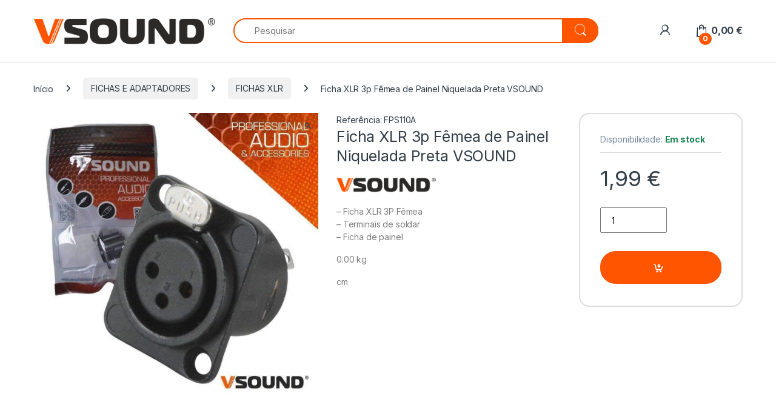

--- FILE ---
content_type: text/html; charset=UTF-8
request_url: https://vsound.pt/produto/ficha-xlr-3p-femea-de-painel-niquelada-preta-vsound/
body_size: 27850
content:
<!DOCTYPE html>
<html lang="pt-PT">
<head>
<meta charset="UTF-8">
<meta name="viewport" content="width=device-width, initial-scale=1">
<link rel="profile" href="http://gmpg.org/xfn/11">
<link rel="pingback" href="https://vsound.pt/xmlrpc.php">

<title>Ficha XLR 3p Fêmea de Painel Niquelada Preta VSOUND &#8211; VSound</title>
<meta name='robots' content='max-image-preview:large' />
<script id="cookieyes" type="text/javascript" src="https://cdn-cookieyes.com/client_data/6df612b77bdce2c4cc8ebe8b/script.js"></script><link rel='dns-prefetch' href='//fonts.googleapis.com' />
<link rel="alternate" type="application/rss+xml" title="VSound &raquo; Feed" href="https://vsound.pt/feed/" />
<link rel="alternate" type="application/rss+xml" title="VSound &raquo; Feed de comentários" href="https://vsound.pt/comments/feed/" />
<link rel="alternate" type="application/rss+xml" title="Feed de comentários de VSound &raquo; Ficha XLR 3p Fêmea de Painel Niquelada Preta VSOUND" href="https://vsound.pt/produto/ficha-xlr-3p-femea-de-painel-niquelada-preta-vsound/feed/" />
<link rel="alternate" title="oEmbed (JSON)" type="application/json+oembed" href="https://vsound.pt/wp-json/oembed/1.0/embed?url=https%3A%2F%2Fvsound.pt%2Fproduto%2Fficha-xlr-3p-femea-de-painel-niquelada-preta-vsound%2F" />
<link rel="alternate" title="oEmbed (XML)" type="text/xml+oembed" href="https://vsound.pt/wp-json/oembed/1.0/embed?url=https%3A%2F%2Fvsound.pt%2Fproduto%2Fficha-xlr-3p-femea-de-painel-niquelada-preta-vsound%2F&#038;format=xml" />
<style id='wp-img-auto-sizes-contain-inline-css' type='text/css'>
img:is([sizes=auto i],[sizes^="auto," i]){contain-intrinsic-size:3000px 1500px}
/*# sourceURL=wp-img-auto-sizes-contain-inline-css */
</style>
<link rel='stylesheet' id='font-awesome-css' href='https://vsound.pt/wp-content/plugins/advanced-product-labels-for-woocommerce/berocket/assets/css/font-awesome.min.css?ver=6.9' type='text/css' media='all' />
<link rel='stylesheet' id='berocket_products_label_style-css' href='https://vsound.pt/wp-content/plugins/advanced-product-labels-for-woocommerce/css/frontend.css?ver=3.3.3' type='text/css' media='all' />
<style id='berocket_products_label_style-inline-css' type='text/css'>

        .berocket_better_labels:before,
        .berocket_better_labels:after {
            clear: both;
            content: " ";
            display: block;
        }
        .berocket_better_labels.berocket_better_labels_image {
            position: absolute!important;
            top: 0px!important;
            bottom: 0px!important;
            left: 0px!important;
            right: 0px!important;
            pointer-events: none;
        }
        .berocket_better_labels.berocket_better_labels_image * {
            pointer-events: none;
        }
        .berocket_better_labels.berocket_better_labels_image img,
        .berocket_better_labels.berocket_better_labels_image .fa,
        .berocket_better_labels.berocket_better_labels_image .berocket_color_label,
        .berocket_better_labels.berocket_better_labels_image .berocket_image_background,
        .berocket_better_labels .berocket_better_labels_line .br_alabel,
        .berocket_better_labels .berocket_better_labels_line .br_alabel span {
            pointer-events: all;
        }
        .berocket_better_labels .berocket_color_label,
        .br_alabel .berocket_color_label {
            width: 100%;
            height: 100%;
            display: block;
        }
        .berocket_better_labels .berocket_better_labels_position_left {
            text-align:left;
            float: left;
            clear: left;
        }
        .berocket_better_labels .berocket_better_labels_position_center {
            text-align:center;
        }
        .berocket_better_labels .berocket_better_labels_position_right {
            text-align:right;
            float: right;
            clear: right;
        }
        .berocket_better_labels.berocket_better_labels_label {
            clear: both
        }
        .berocket_better_labels .berocket_better_labels_line {
            line-height: 1px;
        }
        .berocket_better_labels.berocket_better_labels_label .berocket_better_labels_line {
            clear: none;
        }
        .berocket_better_labels .berocket_better_labels_position_left .berocket_better_labels_line {
            clear: left;
        }
        .berocket_better_labels .berocket_better_labels_position_right .berocket_better_labels_line {
            clear: right;
        }
        .berocket_better_labels .berocket_better_labels_line .br_alabel {
            display: inline-block;
            position: relative;
            top: 0!important;
            left: 0!important;
            right: 0!important;
            line-height: 1px;
        }.berocket_better_labels .berocket_better_labels_position {
                display: flex;
                flex-direction: column;
            }
            .berocket_better_labels .berocket_better_labels_position.berocket_better_labels_position_left {
                align-items: start;
            }
            .berocket_better_labels .berocket_better_labels_position.berocket_better_labels_position_right {
                align-items: end;
            }
            .rtl .berocket_better_labels .berocket_better_labels_position.berocket_better_labels_position_left {
                align-items: end;
            }
            .rtl .berocket_better_labels .berocket_better_labels_position.berocket_better_labels_position_right {
                align-items: start;
            }
            .berocket_better_labels .berocket_better_labels_position.berocket_better_labels_position_center {
                align-items: center;
            }
            .berocket_better_labels .berocket_better_labels_position .berocket_better_labels_inline {
                display: flex;
                align-items: start;
            }
/*# sourceURL=berocket_products_label_style-inline-css */
</style>
<style id='wp-emoji-styles-inline-css' type='text/css'>

	img.wp-smiley, img.emoji {
		display: inline !important;
		border: none !important;
		box-shadow: none !important;
		height: 1em !important;
		width: 1em !important;
		margin: 0 0.07em !important;
		vertical-align: -0.1em !important;
		background: none !important;
		padding: 0 !important;
	}
/*# sourceURL=wp-emoji-styles-inline-css */
</style>
<style id='wp-block-library-inline-css' type='text/css'>
:root{--wp-block-synced-color:#7a00df;--wp-block-synced-color--rgb:122,0,223;--wp-bound-block-color:var(--wp-block-synced-color);--wp-editor-canvas-background:#ddd;--wp-admin-theme-color:#007cba;--wp-admin-theme-color--rgb:0,124,186;--wp-admin-theme-color-darker-10:#006ba1;--wp-admin-theme-color-darker-10--rgb:0,107,160.5;--wp-admin-theme-color-darker-20:#005a87;--wp-admin-theme-color-darker-20--rgb:0,90,135;--wp-admin-border-width-focus:2px}@media (min-resolution:192dpi){:root{--wp-admin-border-width-focus:1.5px}}.wp-element-button{cursor:pointer}:root .has-very-light-gray-background-color{background-color:#eee}:root .has-very-dark-gray-background-color{background-color:#313131}:root .has-very-light-gray-color{color:#eee}:root .has-very-dark-gray-color{color:#313131}:root .has-vivid-green-cyan-to-vivid-cyan-blue-gradient-background{background:linear-gradient(135deg,#00d084,#0693e3)}:root .has-purple-crush-gradient-background{background:linear-gradient(135deg,#34e2e4,#4721fb 50%,#ab1dfe)}:root .has-hazy-dawn-gradient-background{background:linear-gradient(135deg,#faaca8,#dad0ec)}:root .has-subdued-olive-gradient-background{background:linear-gradient(135deg,#fafae1,#67a671)}:root .has-atomic-cream-gradient-background{background:linear-gradient(135deg,#fdd79a,#004a59)}:root .has-nightshade-gradient-background{background:linear-gradient(135deg,#330968,#31cdcf)}:root .has-midnight-gradient-background{background:linear-gradient(135deg,#020381,#2874fc)}:root{--wp--preset--font-size--normal:16px;--wp--preset--font-size--huge:42px}.has-regular-font-size{font-size:1em}.has-larger-font-size{font-size:2.625em}.has-normal-font-size{font-size:var(--wp--preset--font-size--normal)}.has-huge-font-size{font-size:var(--wp--preset--font-size--huge)}.has-text-align-center{text-align:center}.has-text-align-left{text-align:left}.has-text-align-right{text-align:right}.has-fit-text{white-space:nowrap!important}#end-resizable-editor-section{display:none}.aligncenter{clear:both}.items-justified-left{justify-content:flex-start}.items-justified-center{justify-content:center}.items-justified-right{justify-content:flex-end}.items-justified-space-between{justify-content:space-between}.screen-reader-text{border:0;clip-path:inset(50%);height:1px;margin:-1px;overflow:hidden;padding:0;position:absolute;width:1px;word-wrap:normal!important}.screen-reader-text:focus{background-color:#ddd;clip-path:none;color:#444;display:block;font-size:1em;height:auto;left:5px;line-height:normal;padding:15px 23px 14px;text-decoration:none;top:5px;width:auto;z-index:100000}html :where(.has-border-color){border-style:solid}html :where([style*=border-top-color]){border-top-style:solid}html :where([style*=border-right-color]){border-right-style:solid}html :where([style*=border-bottom-color]){border-bottom-style:solid}html :where([style*=border-left-color]){border-left-style:solid}html :where([style*=border-width]){border-style:solid}html :where([style*=border-top-width]){border-top-style:solid}html :where([style*=border-right-width]){border-right-style:solid}html :where([style*=border-bottom-width]){border-bottom-style:solid}html :where([style*=border-left-width]){border-left-style:solid}html :where(img[class*=wp-image-]){height:auto;max-width:100%}:where(figure){margin:0 0 1em}html :where(.is-position-sticky){--wp-admin--admin-bar--position-offset:var(--wp-admin--admin-bar--height,0px)}@media screen and (max-width:600px){html :where(.is-position-sticky){--wp-admin--admin-bar--position-offset:0px}}

/*# sourceURL=wp-block-library-inline-css */
</style><link rel='stylesheet' id='wc-blocks-style-css' href='https://vsound.pt/wp-content/plugins/woocommerce/assets/client/blocks/wc-blocks.css?ver=wc-10.3.6' type='text/css' media='all' />
<style id='global-styles-inline-css' type='text/css'>
:root{--wp--preset--aspect-ratio--square: 1;--wp--preset--aspect-ratio--4-3: 4/3;--wp--preset--aspect-ratio--3-4: 3/4;--wp--preset--aspect-ratio--3-2: 3/2;--wp--preset--aspect-ratio--2-3: 2/3;--wp--preset--aspect-ratio--16-9: 16/9;--wp--preset--aspect-ratio--9-16: 9/16;--wp--preset--color--black: #000000;--wp--preset--color--cyan-bluish-gray: #abb8c3;--wp--preset--color--white: #ffffff;--wp--preset--color--pale-pink: #f78da7;--wp--preset--color--vivid-red: #cf2e2e;--wp--preset--color--luminous-vivid-orange: #ff6900;--wp--preset--color--luminous-vivid-amber: #fcb900;--wp--preset--color--light-green-cyan: #7bdcb5;--wp--preset--color--vivid-green-cyan: #00d084;--wp--preset--color--pale-cyan-blue: #8ed1fc;--wp--preset--color--vivid-cyan-blue: #0693e3;--wp--preset--color--vivid-purple: #9b51e0;--wp--preset--gradient--vivid-cyan-blue-to-vivid-purple: linear-gradient(135deg,rgb(6,147,227) 0%,rgb(155,81,224) 100%);--wp--preset--gradient--light-green-cyan-to-vivid-green-cyan: linear-gradient(135deg,rgb(122,220,180) 0%,rgb(0,208,130) 100%);--wp--preset--gradient--luminous-vivid-amber-to-luminous-vivid-orange: linear-gradient(135deg,rgb(252,185,0) 0%,rgb(255,105,0) 100%);--wp--preset--gradient--luminous-vivid-orange-to-vivid-red: linear-gradient(135deg,rgb(255,105,0) 0%,rgb(207,46,46) 100%);--wp--preset--gradient--very-light-gray-to-cyan-bluish-gray: linear-gradient(135deg,rgb(238,238,238) 0%,rgb(169,184,195) 100%);--wp--preset--gradient--cool-to-warm-spectrum: linear-gradient(135deg,rgb(74,234,220) 0%,rgb(151,120,209) 20%,rgb(207,42,186) 40%,rgb(238,44,130) 60%,rgb(251,105,98) 80%,rgb(254,248,76) 100%);--wp--preset--gradient--blush-light-purple: linear-gradient(135deg,rgb(255,206,236) 0%,rgb(152,150,240) 100%);--wp--preset--gradient--blush-bordeaux: linear-gradient(135deg,rgb(254,205,165) 0%,rgb(254,45,45) 50%,rgb(107,0,62) 100%);--wp--preset--gradient--luminous-dusk: linear-gradient(135deg,rgb(255,203,112) 0%,rgb(199,81,192) 50%,rgb(65,88,208) 100%);--wp--preset--gradient--pale-ocean: linear-gradient(135deg,rgb(255,245,203) 0%,rgb(182,227,212) 50%,rgb(51,167,181) 100%);--wp--preset--gradient--electric-grass: linear-gradient(135deg,rgb(202,248,128) 0%,rgb(113,206,126) 100%);--wp--preset--gradient--midnight: linear-gradient(135deg,rgb(2,3,129) 0%,rgb(40,116,252) 100%);--wp--preset--font-size--small: 13px;--wp--preset--font-size--medium: 20px;--wp--preset--font-size--large: 36px;--wp--preset--font-size--x-large: 42px;--wp--preset--spacing--20: 0.44rem;--wp--preset--spacing--30: 0.67rem;--wp--preset--spacing--40: 1rem;--wp--preset--spacing--50: 1.5rem;--wp--preset--spacing--60: 2.25rem;--wp--preset--spacing--70: 3.38rem;--wp--preset--spacing--80: 5.06rem;--wp--preset--shadow--natural: 6px 6px 9px rgba(0, 0, 0, 0.2);--wp--preset--shadow--deep: 12px 12px 50px rgba(0, 0, 0, 0.4);--wp--preset--shadow--sharp: 6px 6px 0px rgba(0, 0, 0, 0.2);--wp--preset--shadow--outlined: 6px 6px 0px -3px rgb(255, 255, 255), 6px 6px rgb(0, 0, 0);--wp--preset--shadow--crisp: 6px 6px 0px rgb(0, 0, 0);}:where(.is-layout-flex){gap: 0.5em;}:where(.is-layout-grid){gap: 0.5em;}body .is-layout-flex{display: flex;}.is-layout-flex{flex-wrap: wrap;align-items: center;}.is-layout-flex > :is(*, div){margin: 0;}body .is-layout-grid{display: grid;}.is-layout-grid > :is(*, div){margin: 0;}:where(.wp-block-columns.is-layout-flex){gap: 2em;}:where(.wp-block-columns.is-layout-grid){gap: 2em;}:where(.wp-block-post-template.is-layout-flex){gap: 1.25em;}:where(.wp-block-post-template.is-layout-grid){gap: 1.25em;}.has-black-color{color: var(--wp--preset--color--black) !important;}.has-cyan-bluish-gray-color{color: var(--wp--preset--color--cyan-bluish-gray) !important;}.has-white-color{color: var(--wp--preset--color--white) !important;}.has-pale-pink-color{color: var(--wp--preset--color--pale-pink) !important;}.has-vivid-red-color{color: var(--wp--preset--color--vivid-red) !important;}.has-luminous-vivid-orange-color{color: var(--wp--preset--color--luminous-vivid-orange) !important;}.has-luminous-vivid-amber-color{color: var(--wp--preset--color--luminous-vivid-amber) !important;}.has-light-green-cyan-color{color: var(--wp--preset--color--light-green-cyan) !important;}.has-vivid-green-cyan-color{color: var(--wp--preset--color--vivid-green-cyan) !important;}.has-pale-cyan-blue-color{color: var(--wp--preset--color--pale-cyan-blue) !important;}.has-vivid-cyan-blue-color{color: var(--wp--preset--color--vivid-cyan-blue) !important;}.has-vivid-purple-color{color: var(--wp--preset--color--vivid-purple) !important;}.has-black-background-color{background-color: var(--wp--preset--color--black) !important;}.has-cyan-bluish-gray-background-color{background-color: var(--wp--preset--color--cyan-bluish-gray) !important;}.has-white-background-color{background-color: var(--wp--preset--color--white) !important;}.has-pale-pink-background-color{background-color: var(--wp--preset--color--pale-pink) !important;}.has-vivid-red-background-color{background-color: var(--wp--preset--color--vivid-red) !important;}.has-luminous-vivid-orange-background-color{background-color: var(--wp--preset--color--luminous-vivid-orange) !important;}.has-luminous-vivid-amber-background-color{background-color: var(--wp--preset--color--luminous-vivid-amber) !important;}.has-light-green-cyan-background-color{background-color: var(--wp--preset--color--light-green-cyan) !important;}.has-vivid-green-cyan-background-color{background-color: var(--wp--preset--color--vivid-green-cyan) !important;}.has-pale-cyan-blue-background-color{background-color: var(--wp--preset--color--pale-cyan-blue) !important;}.has-vivid-cyan-blue-background-color{background-color: var(--wp--preset--color--vivid-cyan-blue) !important;}.has-vivid-purple-background-color{background-color: var(--wp--preset--color--vivid-purple) !important;}.has-black-border-color{border-color: var(--wp--preset--color--black) !important;}.has-cyan-bluish-gray-border-color{border-color: var(--wp--preset--color--cyan-bluish-gray) !important;}.has-white-border-color{border-color: var(--wp--preset--color--white) !important;}.has-pale-pink-border-color{border-color: var(--wp--preset--color--pale-pink) !important;}.has-vivid-red-border-color{border-color: var(--wp--preset--color--vivid-red) !important;}.has-luminous-vivid-orange-border-color{border-color: var(--wp--preset--color--luminous-vivid-orange) !important;}.has-luminous-vivid-amber-border-color{border-color: var(--wp--preset--color--luminous-vivid-amber) !important;}.has-light-green-cyan-border-color{border-color: var(--wp--preset--color--light-green-cyan) !important;}.has-vivid-green-cyan-border-color{border-color: var(--wp--preset--color--vivid-green-cyan) !important;}.has-pale-cyan-blue-border-color{border-color: var(--wp--preset--color--pale-cyan-blue) !important;}.has-vivid-cyan-blue-border-color{border-color: var(--wp--preset--color--vivid-cyan-blue) !important;}.has-vivid-purple-border-color{border-color: var(--wp--preset--color--vivid-purple) !important;}.has-vivid-cyan-blue-to-vivid-purple-gradient-background{background: var(--wp--preset--gradient--vivid-cyan-blue-to-vivid-purple) !important;}.has-light-green-cyan-to-vivid-green-cyan-gradient-background{background: var(--wp--preset--gradient--light-green-cyan-to-vivid-green-cyan) !important;}.has-luminous-vivid-amber-to-luminous-vivid-orange-gradient-background{background: var(--wp--preset--gradient--luminous-vivid-amber-to-luminous-vivid-orange) !important;}.has-luminous-vivid-orange-to-vivid-red-gradient-background{background: var(--wp--preset--gradient--luminous-vivid-orange-to-vivid-red) !important;}.has-very-light-gray-to-cyan-bluish-gray-gradient-background{background: var(--wp--preset--gradient--very-light-gray-to-cyan-bluish-gray) !important;}.has-cool-to-warm-spectrum-gradient-background{background: var(--wp--preset--gradient--cool-to-warm-spectrum) !important;}.has-blush-light-purple-gradient-background{background: var(--wp--preset--gradient--blush-light-purple) !important;}.has-blush-bordeaux-gradient-background{background: var(--wp--preset--gradient--blush-bordeaux) !important;}.has-luminous-dusk-gradient-background{background: var(--wp--preset--gradient--luminous-dusk) !important;}.has-pale-ocean-gradient-background{background: var(--wp--preset--gradient--pale-ocean) !important;}.has-electric-grass-gradient-background{background: var(--wp--preset--gradient--electric-grass) !important;}.has-midnight-gradient-background{background: var(--wp--preset--gradient--midnight) !important;}.has-small-font-size{font-size: var(--wp--preset--font-size--small) !important;}.has-medium-font-size{font-size: var(--wp--preset--font-size--medium) !important;}.has-large-font-size{font-size: var(--wp--preset--font-size--large) !important;}.has-x-large-font-size{font-size: var(--wp--preset--font-size--x-large) !important;}
/*# sourceURL=global-styles-inline-css */
</style>

<style id='classic-theme-styles-inline-css' type='text/css'>
/*! This file is auto-generated */
.wp-block-button__link{color:#fff;background-color:#32373c;border-radius:9999px;box-shadow:none;text-decoration:none;padding:calc(.667em + 2px) calc(1.333em + 2px);font-size:1.125em}.wp-block-file__button{background:#32373c;color:#fff;text-decoration:none}
/*# sourceURL=/wp-includes/css/classic-themes.min.css */
</style>
<link rel='stylesheet' id='mas-wc-brands-style-css' href='https://vsound.pt/wp-content/plugins/mas-woocommerce-brands/assets/css/style.css?ver=1.1.0' type='text/css' media='all' />
<link rel='stylesheet' id='sr7css-css' href='//vsound.pt/wp-content/plugins/revslider/public/css/sr7.css?ver=6.7.15' type='text/css' media='all' />
<link rel='stylesheet' id='photoswipe-css' href='https://vsound.pt/wp-content/plugins/woocommerce/assets/css/photoswipe/photoswipe.min.css?ver=10.3.6' type='text/css' media='all' />
<link rel='stylesheet' id='photoswipe-default-skin-css' href='https://vsound.pt/wp-content/plugins/woocommerce/assets/css/photoswipe/default-skin/default-skin.min.css?ver=10.3.6' type='text/css' media='all' />
<style id='woocommerce-inline-inline-css' type='text/css'>
.woocommerce form .form-row .required { visibility: visible; }
/*# sourceURL=woocommerce-inline-inline-css */
</style>
<link rel='stylesheet' id='aws-style-css' href='https://vsound.pt/wp-content/plugins/advanced-woo-search/assets/css/common.min.css?ver=3.49' type='text/css' media='all' />
<link rel='stylesheet' id='brands-styles-css' href='https://vsound.pt/wp-content/plugins/woocommerce/assets/css/brands.css?ver=10.3.6' type='text/css' media='all' />
<link rel='stylesheet' id='electro-fonts-css' href='https://fonts.googleapis.com/css2?family=Inter:wght@300;400;600;700&#038;display=swap' type='text/css' media='all' />
<link rel='stylesheet' id='font-electro-css' href='https://vsound.pt/wp-content/themes/electro/assets/css/font-electro.css?ver=3.5.5' type='text/css' media='all' />
<link rel='stylesheet' id='fontawesome-css' href='https://vsound.pt/wp-content/themes/electro/assets/vendor/fontawesome/css/all.min.css?ver=3.5.5' type='text/css' media='all' />
<link rel='stylesheet' id='animate-css-css' href='https://vsound.pt/wp-content/themes/electro/assets/vendor/animate.css/animate.min.css?ver=3.5.5' type='text/css' media='all' />
<link rel='stylesheet' id='electro-style-css' href='https://vsound.pt/wp-content/themes/electro/style.min.css?ver=3.5.5' type='text/css' media='all' />
<link rel='stylesheet' id='electro-child-style-css' href='https://vsound.pt/wp-content/themes/electro-child/style.css?ver=3.5.5' type='text/css' media='all' />
<script type="text/javascript" src="https://vsound.pt/wp-includes/js/jquery/jquery.min.js?ver=3.7.1" id="jquery-core-js"></script>
<script type="text/javascript" src="https://vsound.pt/wp-includes/js/jquery/jquery-migrate.min.js?ver=3.4.1" id="jquery-migrate-js"></script>
<script type="text/javascript" src="//vsound.pt/wp-content/plugins/revslider/public/js/libs/tptools.js?ver=6.7.15" id="_tpt-js" async="async" data-wp-strategy="async"></script>
<script type="text/javascript" src="//vsound.pt/wp-content/plugins/revslider/public/js/sr7.js?ver=6.7.15" id="sr7-js" async="async" data-wp-strategy="async"></script>
<script type="text/javascript" src="https://vsound.pt/wp-content/plugins/woocommerce/assets/js/jquery-blockui/jquery.blockUI.min.js?ver=2.7.0-wc.10.3.6" id="wc-jquery-blockui-js" data-wp-strategy="defer"></script>
<script type="text/javascript" id="wc-add-to-cart-js-extra">
/* <![CDATA[ */
var wc_add_to_cart_params = {"ajax_url":"/wp-admin/admin-ajax.php","wc_ajax_url":"/?wc-ajax=%%endpoint%%","i18n_view_cart":"Ver carrinho","cart_url":"https://vsound.pt/carrinho-de-compras/","is_cart":"","cart_redirect_after_add":"no"};
//# sourceURL=wc-add-to-cart-js-extra
/* ]]> */
</script>
<script type="text/javascript" src="https://vsound.pt/wp-content/plugins/woocommerce/assets/js/frontend/add-to-cart.min.js?ver=10.3.6" id="wc-add-to-cart-js" data-wp-strategy="defer"></script>
<script type="text/javascript" src="https://vsound.pt/wp-content/plugins/woocommerce/assets/js/zoom/jquery.zoom.min.js?ver=1.7.21-wc.10.3.6" id="wc-zoom-js" defer="defer" data-wp-strategy="defer"></script>
<script type="text/javascript" src="https://vsound.pt/wp-content/plugins/woocommerce/assets/js/flexslider/jquery.flexslider.min.js?ver=2.7.2-wc.10.3.6" id="wc-flexslider-js" defer="defer" data-wp-strategy="defer"></script>
<script type="text/javascript" src="https://vsound.pt/wp-content/plugins/woocommerce/assets/js/photoswipe/photoswipe.min.js?ver=4.1.1-wc.10.3.6" id="wc-photoswipe-js" defer="defer" data-wp-strategy="defer"></script>
<script type="text/javascript" src="https://vsound.pt/wp-content/plugins/woocommerce/assets/js/photoswipe/photoswipe-ui-default.min.js?ver=4.1.1-wc.10.3.6" id="wc-photoswipe-ui-default-js" defer="defer" data-wp-strategy="defer"></script>
<script type="text/javascript" id="wc-single-product-js-extra">
/* <![CDATA[ */
var wc_single_product_params = {"i18n_required_rating_text":"Seleccione uma classifica\u00e7\u00e3o","i18n_rating_options":["1 of 5 stars","2 of 5 stars","3 of 5 stars","4 of 5 stars","5 of 5 stars"],"i18n_product_gallery_trigger_text":"View full-screen image gallery","review_rating_required":"yes","flexslider":{"rtl":false,"animation":"slide","smoothHeight":true,"directionNav":false,"controlNav":true,"slideshow":false,"animationSpeed":500,"animationLoop":false,"allowOneSlide":false},"zoom_enabled":"1","zoom_options":[],"photoswipe_enabled":"1","photoswipe_options":{"shareEl":false,"closeOnScroll":false,"history":false,"hideAnimationDuration":0,"showAnimationDuration":0},"flexslider_enabled":"1"};
//# sourceURL=wc-single-product-js-extra
/* ]]> */
</script>
<script type="text/javascript" src="https://vsound.pt/wp-content/plugins/woocommerce/assets/js/frontend/single-product.min.js?ver=10.3.6" id="wc-single-product-js" defer="defer" data-wp-strategy="defer"></script>
<script type="text/javascript" src="https://vsound.pt/wp-content/plugins/woocommerce/assets/js/js-cookie/js.cookie.min.js?ver=2.1.4-wc.10.3.6" id="wc-js-cookie-js" defer="defer" data-wp-strategy="defer"></script>
<script type="text/javascript" id="woocommerce-js-extra">
/* <![CDATA[ */
var woocommerce_params = {"ajax_url":"/wp-admin/admin-ajax.php","wc_ajax_url":"/?wc-ajax=%%endpoint%%","i18n_password_show":"Show password","i18n_password_hide":"Hide password"};
//# sourceURL=woocommerce-js-extra
/* ]]> */
</script>
<script type="text/javascript" src="https://vsound.pt/wp-content/plugins/woocommerce/assets/js/frontend/woocommerce.min.js?ver=10.3.6" id="woocommerce-js" defer="defer" data-wp-strategy="defer"></script>
<script type="text/javascript" src="https://vsound.pt/wp-content/plugins/js_composer/assets/js/vendors/woocommerce-add-to-cart.js?ver=7.7.2" id="vc_woocommerce-add-to-cart-js-js"></script>
<script type="text/javascript" id="wc-cart-fragments-js-extra">
/* <![CDATA[ */
var wc_cart_fragments_params = {"ajax_url":"/wp-admin/admin-ajax.php","wc_ajax_url":"/?wc-ajax=%%endpoint%%","cart_hash_key":"wc_cart_hash_4ad4e36f15ca55ec9f823f2dff681365","fragment_name":"wc_fragments_4ad4e36f15ca55ec9f823f2dff681365","request_timeout":"5000"};
//# sourceURL=wc-cart-fragments-js-extra
/* ]]> */
</script>
<script type="text/javascript" src="https://vsound.pt/wp-content/plugins/woocommerce/assets/js/frontend/cart-fragments.min.js?ver=10.3.6" id="wc-cart-fragments-js" defer="defer" data-wp-strategy="defer"></script>
<script></script><link rel="https://api.w.org/" href="https://vsound.pt/wp-json/" /><link rel="alternate" title="JSON" type="application/json" href="https://vsound.pt/wp-json/wp/v2/product/3531" /><link rel="EditURI" type="application/rsd+xml" title="RSD" href="https://vsound.pt/xmlrpc.php?rsd" />
<meta name="generator" content="WordPress 6.9" />
<meta name="generator" content="WooCommerce 10.3.6" />
<link rel="canonical" href="https://vsound.pt/produto/ficha-xlr-3p-femea-de-painel-niquelada-preta-vsound/" />
<link rel='shortlink' href='https://vsound.pt/?p=3531' />
<meta name="generator" content="Redux 4.5.9" /><style>.product .images {position: relative;}</style>	<noscript><style>.woocommerce-product-gallery{ opacity: 1 !important; }</style></noscript>
	<meta name="generator" content="Powered by WPBakery Page Builder - drag and drop page builder for WordPress."/>
<link rel="preconnect" href="https://fonts.googleapis.com">
<link rel="preconnect" href="https://fonts.gstatic.com/" crossorigin>
<meta name="generator" content="Powered by Slider Revolution 6.7.15 - responsive, Mobile-Friendly Slider Plugin for WordPress with comfortable drag and drop interface." />
<link rel="icon" href="https://vsound.pt/wp-content/uploads/2024/07/cropped-icon-site-VSOUND-2024-B-32x32.jpg" sizes="32x32" />
<link rel="icon" href="https://vsound.pt/wp-content/uploads/2024/07/cropped-icon-site-VSOUND-2024-B-192x192.jpg" sizes="192x192" />
<link rel="apple-touch-icon" href="https://vsound.pt/wp-content/uploads/2024/07/cropped-icon-site-VSOUND-2024-B-180x180.jpg" />
<meta name="msapplication-TileImage" content="https://vsound.pt/wp-content/uploads/2024/07/cropped-icon-site-VSOUND-2024-B-270x270.jpg" />
<script>
	window._tpt			??= {};
	window.SR7			??= {};
	_tpt.R				??= {};
	_tpt.R.fonts		??= {};
	_tpt.R.fonts.customFonts??= {};
	SR7.devMode			=  false;
	SR7.F 				??= {};
	SR7.G				??= {};
	SR7.LIB				??= {};
	SR7.E				??= {};
	SR7.E.gAddons		??= {};
	SR7.E.php 			??= {};
	SR7.E.nonce			= '17ff5d65d7';
	SR7.E.ajaxurl		= 'https://vsound.pt/wp-admin/admin-ajax.php';
	SR7.E.resturl		= 'https://vsound.pt/wp-json/';
	SR7.E.slug_path		= 'revslider/revslider.php';
	SR7.E.slug			= 'revslider';
	SR7.E.plugin_url	= 'https://vsound.pt/wp-content/plugins/revslider/';
	SR7.E.wp_plugin_url = 'https://vsound.pt/wp-content/plugins/';
	SR7.E.revision		= '6.7.15';
	SR7.E.fontBaseUrl	= '//fonts.googleapis.com/css2?family=';
	SR7.G.breakPoints 	= [1240,1024,778,480];
	SR7.E.modules 		= ['module','page','slide','layer','draw','animate','srtools','canvas','defaults','carousel','navigation','media','modifiers','migration'];
	SR7.E.libs 			= ['WEBGL'];
	SR7.E.css 			= ['csslp','cssbtns','cssfilters','cssnav','cssmedia'];
	SR7.E.resources		= {};
	SR7.JSON			??= {};
/*! Slider Revolution 7.0 - Page Processor */
!function(){"use strict";window.SR7??={},window._tpt??={},SR7.version="Slider Revolution 6.7.15",_tpt.getWinDim=function(t){_tpt.screenHeightWithUrlBar??=window.innerHeight;let e=SR7.F?.modal?.visible&&SR7.M[SR7.F.module.getIdByAlias(SR7.F.modal.requested)];_tpt.scrollBar=window.innerWidth!==document.documentElement.clientWidth||e&&window.innerWidth!==e.c.module.clientWidth,_tpt.winW=window.innerWidth-(_tpt.scrollBar||"prepare"==t?_tpt.scrollBarW??_tpt.mesureScrollBar():0),_tpt.winH=window.innerHeight,_tpt.winWAll=document.documentElement.clientWidth},_tpt.getResponsiveLevel=function(t,e){SR7.M[e];return _tpt.closestGE(t,_tpt.winWAll)},_tpt.mesureScrollBar=function(){let t=document.createElement("div");return t.className="RSscrollbar-measure",t.style.width="100px",t.style.height="100px",t.style.overflow="scroll",t.style.position="absolute",t.style.top="-9999px",document.body.appendChild(t),_tpt.scrollBarW=t.offsetWidth-t.clientWidth,document.body.removeChild(t),_tpt.scrollBarW},_tpt.loadCSS=async function(t,e,s){return s?_tpt.R.fonts.required[e].status=1:(_tpt.R[e]??={},_tpt.R[e].status=1),new Promise(((n,i)=>{if(_tpt.isStylesheetLoaded(t))s?_tpt.R.fonts.required[e].status=2:_tpt.R[e].status=2,n();else{const l=document.createElement("link");l.rel="stylesheet";let o="text",r="css";l["type"]=o+"/"+r,l.href=t,l.onload=()=>{s?_tpt.R.fonts.required[e].status=2:_tpt.R[e].status=2,n()},l.onerror=()=>{s?_tpt.R.fonts.required[e].status=3:_tpt.R[e].status=3,i(new Error(`Failed to load CSS: ${t}`))},document.head.appendChild(l)}}))},_tpt.addContainer=function(t){const{tag:e="div",id:s,class:n,datas:i,textContent:l,iHTML:o}=t,r=document.createElement(e);if(s&&""!==s&&(r.id=s),n&&""!==n&&(r.className=n),i)for(const[t,e]of Object.entries(i))"style"==t?r.style.cssText=e:r.setAttribute(`data-${t}`,e);return l&&(r.textContent=l),o&&(r.innerHTML=o),r},_tpt.collector=function(){return{fragment:new DocumentFragment,add(t){var e=_tpt.addContainer(t);return this.fragment.appendChild(e),e},append(t){t.appendChild(this.fragment)}}},_tpt.isStylesheetLoaded=function(t){let e=t.split("?")[0];return Array.from(document.querySelectorAll('link[rel="stylesheet"], link[rel="preload"]')).some((t=>t.href.split("?")[0]===e))},_tpt.preloader={requests:new Map,preloaderTemplates:new Map,show:function(t,e){if(!e||!t)return;const{type:s,color:n}=e;if(s<0||"off"==s)return;const i=`preloader_${s}`;let l=this.preloaderTemplates.get(i);l||(l=this.build(s,n),this.preloaderTemplates.set(i,l)),this.requests.has(t)||this.requests.set(t,{count:0});const o=this.requests.get(t);clearTimeout(o.timer),o.count++,1===o.count&&(o.timer=setTimeout((()=>{o.preloaderClone=l.cloneNode(!0),o.anim&&o.anim.kill(),void 0!==_tpt.gsap?o.anim=_tpt.gsap.fromTo(o.preloaderClone,1,{opacity:0},{opacity:1}):o.preloaderClone.classList.add("sr7-fade-in"),t.appendChild(o.preloaderClone)}),150))},hide:function(t){if(!this.requests.has(t))return;const e=this.requests.get(t);e.count--,e.count<0&&(e.count=0),e.anim&&e.anim.kill(),0===e.count&&(clearTimeout(e.timer),e.preloaderClone&&(e.preloaderClone.classList.remove("sr7-fade-in"),e.anim=_tpt.gsap.to(e.preloaderClone,.3,{opacity:0,onComplete:function(){e.preloaderClone.remove()}})))},state:function(t){if(!this.requests.has(t))return!1;return this.requests.get(t).count>0},build:(t,e="#ffffff",s="")=>{if(t<0||"off"===t)return null;const n=parseInt(t);if(t="prlt"+n,isNaN(n))return null;if(_tpt.loadCSS(SR7.E.plugin_url+"public/css/preloaders/t"+n+".css","preloader_"+t),isNaN(n)||n<6){const i=`background-color:${e}`,l=1===n||2==n?i:"",o=3===n||4==n?i:"",r=_tpt.collector();["dot1","dot2","bounce1","bounce2","bounce3"].forEach((t=>r.add({tag:"div",class:t,datas:{style:o}})));const d=_tpt.addContainer({tag:"sr7-prl",class:`${t} ${s}`,datas:{style:l}});return r.append(d),d}{let i={};if(7===n){let t;e.startsWith("#")?(t=e.replace("#",""),t=`rgba(${parseInt(t.substring(0,2),16)}, ${parseInt(t.substring(2,4),16)}, ${parseInt(t.substring(4,6),16)}, `):e.startsWith("rgb")&&(t=e.slice(e.indexOf("(")+1,e.lastIndexOf(")")).split(",").map((t=>t.trim())),t=`rgba(${t[0]}, ${t[1]}, ${t[2]}, `),t&&(i.style=`border-top-color: ${t}0.65); border-bottom-color: ${t}0.15); border-left-color: ${t}0.65); border-right-color: ${t}0.15)`)}else 12===n&&(i.style=`background:${e}`);const l=[10,0,4,2,5,9,0,4,4,2][n-6],o=_tpt.collector(),r=o.add({tag:"div",class:"sr7-prl-inner",datas:i});Array.from({length:l}).forEach((()=>r.appendChild(o.add({tag:"span",datas:{style:`background:${e}`}}))));const d=_tpt.addContainer({tag:"sr7-prl",class:`${t} ${s}`});return o.append(d),d}}},SR7.preLoader={show:(t,e)=>{"off"!==(SR7.M[t]?.settings?.pLoader?.type??"off")&&_tpt.preloader.show(e||SR7.M[t].c.module,SR7.M[t]?.settings?.pLoader??{color:"#fff",type:10})},hide:(t,e)=>{"off"!==(SR7.M[t]?.settings?.pLoader?.type??"off")&&_tpt.preloader.hide(e||SR7.M[t].c.module)},state:(t,e)=>_tpt.preloader.state(e||SR7.M[t].c.module)},_tpt.prepareModuleHeight=function(t){window.SR7.M??={},window.SR7.M[t.id]??={},"ignore"==t.googleFont&&(SR7.E.ignoreGoogleFont=!0);let e=window.SR7.M[t.id];if(null==_tpt.scrollBarW&&_tpt.mesureScrollBar(),e.c??={},e.states??={},e.settings??={},e.settings.size??={},t.fixed&&(e.settings.fixed=!0),e.c.module=document.getElementById(t.id),e.c.adjuster=e.c.module.getElementsByTagName("sr7-adjuster")[0],e.c.content=e.c.module.getElementsByTagName("sr7-content")[0],"carousel"==t.type&&(e.c.carousel=e.c.content.getElementsByTagName("sr7-carousel")[0]),null==e.c.module||null==e.c.module)return;t.plType&&t.plColor&&(e.settings.pLoader={type:t.plType,color:t.plColor}),void 0!==t.plType&&"off"!==t.plType&&SR7.preLoader.show(t.id,e.c.module),_tpt.winW||_tpt.getWinDim("prepare"),_tpt.getWinDim();let s=""+e.c.module.dataset?.modal;"modal"==s||"true"==s||"undefined"!==s&&"false"!==s||(e.settings.size.fullWidth=t.size.fullWidth,e.LEV??=_tpt.getResponsiveLevel(window.SR7.G.breakPoints,t.id),t.vpt=_tpt.fillArray(t.vpt,5),e.settings.vPort=t.vpt[e.LEV],void 0!==t.el&&"720"==t.el[4]&&t.gh[4]!==t.el[4]&&"960"==t.el[3]&&t.gh[3]!==t.el[3]&&"768"==t.el[2]&&t.gh[2]!==t.el[2]&&delete t.el,e.settings.size.height=null==t.el||null==t.el[e.LEV]||0==t.el[e.LEV]||"auto"==t.el[e.LEV]?_tpt.fillArray(t.gh,5,-1):_tpt.fillArray(t.el,5,-1),e.settings.size.width=_tpt.fillArray(t.gw,5,-1),e.settings.size.minHeight=_tpt.fillArray(t.mh??[0],5,-1),e.cacheSize={fullWidth:e.settings.size?.fullWidth,fullHeight:e.settings.size?.fullHeight},void 0!==t.off&&(t.off?.t&&(e.settings.size.m??={})&&(e.settings.size.m.t=t.off.t),t.off?.b&&(e.settings.size.m??={})&&(e.settings.size.m.b=t.off.b),t.off?.l&&(e.settings.size.p??={})&&(e.settings.size.p.l=t.off.l),t.off?.r&&(e.settings.size.p??={})&&(e.settings.size.p.r=t.off.r)),_tpt.updatePMHeight(t.id,t,!0))},_tpt.updatePMHeight=(t,e,s)=>{let n=SR7.M[t];var i=n.settings.size.fullWidth?_tpt.winW:n.c.module.parentNode.offsetWidth;i=0===i||isNaN(i)?_tpt.winW:i;let l=n.settings.size.width[n.LEV]||n.settings.size.width[n.LEV++]||n.settings.size.width[n.LEV--]||i,o=n.settings.size.height[n.LEV]||n.settings.size.height[n.LEV++]||n.settings.size.height[n.LEV--]||0,r=n.settings.size.minHeight[n.LEV]||n.settings.size.minHeight[n.LEV++]||n.settings.size.minHeight[n.LEV--]||0;if(o="auto"==o?0:o,o=parseInt(o),"carousel"!==e.type&&(i-=parseInt(e.onw??0)||0),n.MP=!n.settings.size.fullWidth&&i<l||_tpt.winW<l?Math.min(1,i/l):1,e.size.fullScreen||e.size.fullHeight){let t=parseInt(e.fho)||0,s=(""+e.fho).indexOf("%")>-1;e.newh=_tpt.winH-(s?_tpt.winH*t/100:t)}else e.newh=n.MP*Math.max(o,r);if(e.newh+=(parseInt(e.onh??0)||0)+(parseInt(e.carousel?.pt)||0)+(parseInt(e.carousel?.pb)||0),void 0!==e.slideduration&&(e.newh=Math.max(e.newh,parseInt(e.slideduration)/3)),e.shdw&&_tpt.buildShadow(e.id,e),n.c.adjuster.style.height=e.newh+"px",n.c.module.style.height=e.newh+"px",n.c.content.style.height=e.newh+"px",n.states.heightPrepared=!0,n.dims??={},n.dims.moduleRect=n.c.module.getBoundingClientRect(),n.c.content.style.left="-"+n.dims.moduleRect.left+"px",!n.settings.size.fullWidth)return s&&requestAnimationFrame((()=>{i!==n.c.module.parentNode.offsetWidth&&_tpt.updatePMHeight(e.id,e)})),void _tpt.bgStyle(e.id,e,window.innerWidth==_tpt.winW,!0);_tpt.bgStyle(e.id,e,window.innerWidth==_tpt.winW,!0),requestAnimationFrame((function(){s&&requestAnimationFrame((()=>{i!==n.c.module.parentNode.offsetWidth&&_tpt.updatePMHeight(e.id,e)}))})),n.earlyResizerFunction||(n.earlyResizerFunction=function(){requestAnimationFrame((function(){_tpt.getWinDim(),_tpt.moduleDefaults(e.id,e),_tpt.updateSlideBg(t,!0)}))},window.addEventListener("resize",n.earlyResizerFunction))},_tpt.buildShadow=function(t,e){let s=SR7.M[t];null==s.c.shadow&&(s.c.shadow=document.createElement("sr7-module-shadow"),s.c.shadow.classList.add("sr7-shdw-"+e.shdw),s.c.content.appendChild(s.c.shadow))},_tpt.bgStyle=async(t,e,s,n,i)=>{const l=SR7.M[t];if((e=e??l.settings).fixed&&!l.c.module.classList.contains("sr7-top-fixed")&&(l.c.module.classList.add("sr7-top-fixed"),l.c.module.style.position="fixed",l.c.module.style.width="100%",l.c.module.style.top="0px",l.c.module.style.left="0px",l.c.module.style.pointerEvents="none",l.c.module.style.zIndex=5e3,l.c.content.style.pointerEvents="none"),null==l.c.bgcanvas){let t=document.createElement("sr7-module-bg"),o=!1;if("string"==typeof e?.bg?.color&&e?.bg?.color.includes("{"))if(_tpt.gradient&&_tpt.gsap)e.bg.color=_tpt.gradient.convert(e.bg.color);else try{let t=JSON.parse(e.bg.color);(t?.orig||t?.string)&&(e.bg.color=JSON.parse(e.bg.color))}catch(t){return}let r="string"==typeof e?.bg?.color?e?.bg?.color||"transparent":e?.bg?.color?.string??e?.bg?.color?.orig??e?.bg?.color?.color??"transparent";if(t.style["background"+(String(r).includes("grad")?"":"Color")]=r,("transparent"!==r||i)&&(o=!0),e?.bg?.image?.src&&(t.style.backgroundImage=`url(${e?.bg?.image.src})`,t.style.backgroundSize=""==(e.bg.image?.size??"")?"cover":e.bg.image.size,t.style.backgroundPosition=e.bg.image.position,t.style.backgroundRepeat=""==e.bg.image.repeat||null==e.bg.image.repeat?"no-repeat":e.bg.image.repeat,o=!0),!o)return;l.c.bgcanvas=t,e.size.fullWidth?t.style.width=_tpt.winW-(s&&_tpt.winH<document.body.offsetHeight?_tpt.scrollBarW:0)+"px":n&&(t.style.width=l.c.module.offsetWidth+"px"),e.sbt?.use?l.c.content.appendChild(l.c.bgcanvas):l.c.module.appendChild(l.c.bgcanvas)}l.c.bgcanvas.style.height=void 0!==e.newh?e.newh+"px":("carousel"==e.type?l.dims.module.h:l.dims.content.h)+"px",l.c.bgcanvas.style.left=!s&&e.sbt?.use||l.c.bgcanvas.closest("SR7-CONTENT")?"0px":"-"+(l?.dims?.moduleRect?.left??0)+"px"},_tpt.updateSlideBg=function(t,e){const s=SR7.M[t];let n=s.settings;s?.c?.bgcanvas&&(n.size.fullWidth?s.c.bgcanvas.style.width=_tpt.winW-(e&&_tpt.winH<document.body.offsetHeight?_tpt.scrollBarW:0)+"px":preparing&&(s.c.bgcanvas.style.width=s.c.module.offsetWidth+"px"))},_tpt.moduleDefaults=(t,e)=>{let s=SR7.M[t];null!=s&&null!=s.c&&null!=s.c.module&&(s.dims??={},s.dims.moduleRect=s.c.module.getBoundingClientRect(),s.c.content.style.left="-"+s.dims.moduleRect.left+"px",s.c.content.style.width=_tpt.winW-_tpt.scrollBarW+"px","carousel"==e.type&&(s.c.module.style.overflow="visible"),_tpt.bgStyle(t,e,window.innerWidth==_tpt.winW))},_tpt.getOffset=t=>{var e=t.getBoundingClientRect(),s=window.pageXOffset||document.documentElement.scrollLeft,n=window.pageYOffset||document.documentElement.scrollTop;return{top:e.top+n,left:e.left+s}},_tpt.fillArray=function(t,e){let s,n;t=Array.isArray(t)?t:[t];let i=Array(e),l=t.length;for(n=0;n<t.length;n++)i[n+(e-l)]=t[n],null==s&&"#"!==t[n]&&(s=t[n]);for(let t=0;t<e;t++)void 0!==i[t]&&"#"!=i[t]||(i[t]=s),s=i[t];return i},_tpt.closestGE=function(t,e){let s=Number.MAX_VALUE,n=-1;for(let i=0;i<t.length;i++)t[i]-1>=e&&t[i]-1-e<s&&(s=t[i]-1-e,n=i);return++n}}();</script>
<style type="text/css">
        .footer-call-us .call-us-icon i,
        .header-support-info .support-icon i,
        .header-support-inner .support-icon,
        .widget_electro_products_filter .widget_layered_nav li > a:hover::before,
        .widget_electro_products_filter .widget_layered_nav li > a:focus::before,
        .widget_electro_products_filter .widget_product_categories li > a:hover::before,
        .widget_electro_products_filter .widget_product_categories li > a:focus::before,
        .widget_electro_products_filter .widget_layered_nav li.chosen > a::before,
        .widget_electro_products_filter .widget_product_categories li.current-cat > a::before,
        .features-list .media-left i,
        .secondary-nav>.dropdown.open >a::before,
        .secondary-nav>.dropdown.show >a::before,
        p.stars a,
        .top-bar.top-bar-v1 #menu-top-bar-left.nav-inline .menu-item > a i,
        .handheld-footer .handheld-footer-bar .footer-call-us .call-us-text span,
        .footer-v2 .handheld-footer .handheld-footer-bar .footer-call-us .call-us-text span,
        .top-bar .menu-item.customer-support i,
        .header-v13 .primary-nav-menu .nav-inline>.menu-item>a:hover,
        .header-v13 .primary-nav-menu .nav-inline>.dropdown:hover > a,
        .header-v13 .off-canvas-navigation-wrapper .navbar-toggler:hover,
        .header-v13 .off-canvas-navigation-wrapper button:hover,
        .header-v13 .off-canvas-navigation-wrapper.toggled .navbar-toggler:hover,
        .header-v13 .off-canvas-navigation-wrapper.toggled button:hover {
            color: #ff5500;
        }

        .header-logo svg ellipse,
        .footer-logo svg ellipse{
            fill:#ff5500;
        }

        .primary-nav .nav-inline > .menu-item .dropdown-menu,
        .primary-nav-menu .nav-inline > .menu-item .dropdown-menu,
        .navbar-primary .navbar-nav > .menu-item .dropdown-menu,
        .vertical-menu .menu-item-has-children > .dropdown-menu,
        .departments-menu .menu-item-has-children:hover > .dropdown-menu,
        .cat-nav .handheld>.mas-elementor-nav-menu--dropdown,
        .top-bar .nav-inline > .menu-item .dropdown-menu,
        .secondary-nav>.dropdown .dropdown-menu,
        .header-v6 .vertical-menu .list-group-item > .dropdown-menu,
        .best-selling-menu .nav-item>ul>li.electro-more-menu-item .dropdown-menu,
        .home-v5-slider .tp-tab.selected .tp-tab-title:before,
        .home-v5-slider .tp-tab.selected .tp-tab-title:after,
        .header-v5 .electro-navigation .departments-menu-v2>.dropdown>.dropdown-menu,
        .product-categories-list-with-header.v2 header .caption .section-title:after,
        .primary-nav-menu .nav-inline >.menu-item .dropdown-menu,
        .dropdown-menu-mini-cart,
        .dropdown-menu-user-account,
        .electro-navbar-primary .nav>.menu-item.menu-item-has-children .dropdown-menu,
        .header-v6 .header-logo-area .departments-menu-v2 .departments-menu-v2-title+.dropdown-menu,
        .departments-menu-v2 .departments-menu-v2-title+.dropdown-menu li.menu-item-has-children .dropdown-menu,
        .secondary-nav-v6 .secondary-nav-v6-inner .sub-menu,
        .secondary-nav-v6 .widget_nav_menu .sub-menu,
        .header-v14 .primary-nav .mas-elementor-nav-menu >.menu-item > .dropdown-menu {
            border-top-color: #ff5500;
        }

        .columns-6-1 > ul.products > li.product .thumbnails > a:hover,
        .primary-nav .nav-inline .yamm-fw.open > a::before,
        .columns-6-1>ul.products.product-main-6-1 .electro-wc-product-gallery__wrapper .electro-wc-product-gallery__image.flex-active-slide img,
        .single-product .electro-wc-product-gallery .electro-wc-product-gallery__wrapper .electro-wc-product-gallery__image.flex-active-slide img,
        .products-6-1-with-categories-inner .product-main-6-1 .images .thumbnails a:hover,
        .home-v5-slider .tp-tab.selected .tp-tab-title:after,
        .electro-navbar .departments-menu-v2 .departments-menu-v2-title+.dropdown-menu li.menu-item-has-children>.dropdown-menu,
        .product-main-6-1 .thumbnails>a:focus, .product-main-6-1 .thumbnails>a:hover,
        .product-main-6-1 .thumbnails>a:focus, .product-main-6-1 .thumbnails>a:focus,
        .product-main-6-1 .thumbnails>a:focus>img, .product-main-6-1 .thumbnails>a:hover>img,
        .product-main-6-1 .thumbnails>a:focus>img, .product-main-6-1 .thumbnails>a:focus>img {
            border-bottom-color: #ff5500;
        }

        .navbar-primary,
        .footer-newsletter,
        .button:hover::before,
        li.product:hover .button::before,
        li.product:hover .added_to_cart::before,
        .owl-item .product:hover .button::before,
        .owl-item .product:hover .added_to_cart::before,
        .widget_price_filter .ui-slider .ui-slider-handle,
        .woocommerce-pagination ul.page-numbers > li a.current,
        .woocommerce-pagination ul.page-numbers > li span.current,
        .pagination ul.page-numbers > li a.current,
        .pagination ul.page-numbers > li span.current,
        .owl-dots .owl-dot.active,
        .products-carousel-tabs .nav-link.active::before,
        .deal-progress .progress-bar,
        .products-2-1-2 .nav-link.active::before,
        .products-4-1-4 .nav-link.active::before,
        .da .da-action > a::after,
        .header-v1 .navbar-search .input-group .btn,
        .header-v3 .navbar-search .input-group .btn,
        .header-v6 .navbar-search .input-group .btn,
        .header-v8 .navbar-search .input-group .btn,
        .header-v9 .navbar-search .input-group .btn,
        .header-v10 .navbar-search .input-group .btn,
        .header-v11 .navbar-search .input-group-btn .btn,
        .header-v12 .navbar-search .input-group .btn,
        .vertical-menu > li:first-child,
        .widget.widget_tag_cloud .tagcloud a:hover,
        .widget.widget_tag_cloud .tagcloud a:focus,
        .navbar-mini-cart .cart-items-count,
        .navbar-compare .count,
        .navbar-wishlist .count,
        .wc-tabs > li.active a::before,
        .ec-tabs > li.active a::before,
        .woocommerce-info,
        .woocommerce-noreviews,
        p.no-comments,
        .products-2-1-2 .nav-link:hover::before,
        .products-4-1-4 .nav-link:hover::before,
        .single_add_to_cart_button,
        .section-onsale-product-carousel .onsale-product-carousel .onsale-product .onsale-product-content .deal-cart-button .button,
        .section-onsale-product-carousel .onsale-product-carousel .onsale-product .onsale-product-content .deal-cart-button .added_to_cart,
        .wpb-accordion .vc_tta.vc_general .vc_tta-panel.vc_active .vc_tta-panel-heading .vc_tta-panel-title > a i,
        ul.products > li.product.list-view:not(.list-view-small) .button:hover,
        ul.products > li.product.list-view:not(.list-view-small) .button:focus,
        ul.products > li.product.list-view:not(.list-view-small) .button:active,
        ul.products > li.product.list-view.list-view-small .button:hover::after,
        ul.products > li.product.list-view.list-view-small .button:focus::after,
        ul.products > li.product.list-view.list-view-small .button:active::after,
        .widget_electro_products_carousel_widget .section-products-carousel .owl-nav .owl-prev:hover,
        .widget_electro_products_carousel_widget .section-products-carousel .owl-nav .owl-next:hover,
        .full-color-background .header-v3,
        .full-color-background .header-v4,
        .full-color-background .top-bar,
        .top-bar-v3,
        .pace .pace-progress,
        .electro-handheld-footer-bar ul li a .count,
        .handheld-navigation-wrapper .stuck .navbar-toggler,
        .handheld-navigation-wrapper .stuck button,
        .handheld-navigation-wrapper.toggled .stuck .navbar-toggler,
        .handheld-navigation-wrapper.toggled .stuck button,
        .da .da-action>a::after,
        .demo_store,
        .header-v5 .header-top,
        .handheld-header-v2,
        .handheld-header-v2.stuck,
        #payment .place-order button[type=submit],
        .single-product .product-images-wrapper .woocommerce-product-gallery.electro-carousel-loaded .flex-control-nav li a.flex-active,
        .single-product .product-images-wrapper .electro-wc-product-gallery .flex-control-nav li a.flex-active,
        .single-product .product-images-wrapper .flex-control-nav li a.flex-active,
        .section-onsale-product .savings,
        .section-onsale-product-carousel .savings,
        .columns-6-1>ul.products.product-main-6-1>li.product .electro-wc-product-gallery .flex-control-nav li a.flex-active,
        .products-carousel-tabs-v5 header ul.nav-inline .nav-link.active,
        .products-carousel-tabs-with-deal header ul.nav-inline .nav-link.active,
        section .deals-carousel-inner-block .onsale-product .onsale-product-content .deal-cart-button .added_to_cart,
        section .deals-carousel-inner-block .onsale-product .onsale-product-content .deal-cart-button .button,
        .header-icon-counter,
        .electro-navbar,
        .departments-menu-v2-title,
        section .deals-carousel-inner-block .onsale-product .onsale-product-content .deal-cart-button .added_to_cart,
        section .deals-carousel-inner-block .onsale-product .onsale-product-content .deal-cart-button .button,
        .deal-products-with-featured header,
        .deal-products-with-featured ul.products > li.product.product-featured .savings,
        .mobile-header-v2,
        .mobile-header-v2.stuck,
        .product-categories-list-with-header.v2 header .caption .section-title,
        .product-categories-list-with-header.v2 header .caption .section-title,
        .home-mobile-v2-features-block,
        .show-nav .nav .nav-item.active .nav-link,
        .header-v5,
        .header-v5 .stuck,
        .electro-navbar-primary,
        .navbar-search-input-group .navbar-search-button,
        .da-block .da-action::after,
        .products-6-1 header.show-nav ul.nav .nav-item.active .nav-link,
        ul.products[data-view=list-view].columns-1>li.product .product-loop-footer .button,
        ul.products[data-view=list-view].columns-2>li.product .product-loop-footer .button,
        ul.products[data-view=list-view].columns-3>li.product .product-loop-footer .button,
        ul.products[data-view=list-view].columns-4>li.product .product-loop-footer .button,
        ul.products[data-view=list-view].columns-5>li.product .product-loop-footer .button,
        ul.products[data-view=list-view].columns-6>li.product .product-loop-footer .button,
        ul.products[data-view=list-view].columns-7>li.product .product-loop-footer .button,
        ul.products[data-view=list-view].columns-8>li.product .product-loop-footer .button,
        ul.products[data-view=list-view]>li.product .product-item__footer .add-to-cart-wrap a,
        .products.show-btn>li.product .added_to_cart,
        .products.show-btn>li.product .button,
        .yith-wcqv-button,
        .header-v7 .masthead,
        .header-v10 .secondary-nav-menu,
        section.category-icons-carousel-v2,
        .category-icons-carousel .category a:hover .category-icon,
        .products-carousel-banner-vertical-tabs .banners-tabs>.nav a.active,
        .products-carousel-with-timer .deal-countdown-timer,
        .section-onsale-product-carousel-v9 .onsale-product .deal-countdown-timer,
        .dokan-elector-style-active.store-v1 .profile-frame + .dokan-store-tabs > ul li.active a:after,
        .dokan-elector-style-active.store-v5 .profile-frame + .dokan-store-tabs > ul li.active a:after,
        .aws-container .aws-search-form .aws-search-clear,
        div.wpforms-container-full .wpforms-form input[type=submit],
        div.wpforms-container-full .wpforms-form button[type=submit],
        div.wpforms-container-full .wpforms-form .wpforms-page-button,
        .electro-dark .full-color-background .masthead .navbar-search .input-group .btn,
        .electro-dark .electro-navbar-primary .nav>.menu-item:hover>a,
        .electro-dark .masthead .navbar-search .input-group .btn,
        .cat-nav .mas-elementor-menu-toggle .navbar-toggler {
            background-color: #ff5500;
        }

        .electro-navbar .departments-menu-v2 .departments-menu-v2-title+.dropdown-menu li.menu-item-has-children>.dropdown-menu,
        .products-carousel-banner-vertical-tabs .banners-tabs>.nav a.active::before {
            border-right-color: #ff5500;
        }

        .hero-action-btn:hover {
            background-color: #eb4e00 !important;
        }

        .hero-action-btn,
        #scrollUp,
        .custom .tp-bullet.selected,
        .home-v1-slider .btn-primary,
        .home-v2-slider .btn-primary,
        .home-v3-slider .btn-primary,
        .electro-dark .show-nav .nav .active .nav-link,
        .electro-dark .full-color-background .masthead .header-icon-counter,
        .electro-dark .full-color-background .masthead .navbar-search .input-group .btn,
        .electro-dark .electro-navbar-primary .nav>.menu-item:hover>a,
        .electro-dark .masthead .navbar-search .input-group .btn,
        .home-v13-hero-search .woocommerce-product-search button,
        .wc-search button:not(:hover) {
            background-color: #ff5500 !important;
        }

        .departments-menu .departments-menu-dropdown,
        .departments-menu .menu-item-has-children > .dropdown-menu,
        .widget_price_filter .ui-slider .ui-slider-handle:last-child,
        section header h1::after,
        section header .h1::after,
        .products-carousel-tabs .nav-link.active::after,
        section.section-product-cards-carousel header ul.nav .active .nav-link,
        section.section-onsale-product,
        section.section-onsale-product-carousel .onsale-product-carousel,
        .products-2-1-2 .nav-link.active::after,
        .products-4-1-4 .nav-link.active::after,
        .products-6-1 header ul.nav .active .nav-link,
        .header-v1 .navbar-search .input-group .form-control,
        .header-v1 .navbar-search .input-group .input-group-addon,
        .header-v1 .navbar-search .input-group .btn,
        .header-v3 .navbar-search .input-group .form-control,
        .header-v3 .navbar-search .input-group .input-group-addon,
        .header-v3 .navbar-search .input-group .btn,
        .header-v6 .navbar-search .input-group .form-control,
        .header-v6 .navbar-search .input-group .input-group-addon,
        .header-v6 .navbar-search .input-group .btn,
        .header-v8 .navbar-search .input-group .form-control,
        .header-v8 .navbar-search .input-group .input-group-addon,
        .header-v8 .navbar-search .input-group .btn,
        .header-v9 .navbar-search .input-group .form-control,
        .header-v9 .navbar-search .input-group .input-group-addon,
        .header-v9 .navbar-search .input-group .btn,
        .header-v10 .navbar-search .input-group .form-control,
        .header-v10 .navbar-search .input-group .input-group-addon,
        .header-v10 .navbar-search .input-group .btn,
        .header-v12 .navbar-search .input-group .form-control,
        .header-v12 .navbar-search .input-group .input-group-addon,
        .header-v12 .navbar-search .input-group .btn,
        .widget.widget_tag_cloud .tagcloud a:hover,
        .widget.widget_tag_cloud .tagcloud a:focus,
        .navbar-primary .navbar-mini-cart .dropdown-menu-mini-cart,
        .woocommerce-checkout h3::after,
        #customer_login h2::after,
        .customer-login-form h2::after,
        .navbar-primary .navbar-mini-cart .dropdown-menu-mini-cart,
        .woocommerce-edit-address form h3::after,
        .edit-account legend::after,
        .woocommerce-account h2::after,
        .address header.title h3::after,
        .addresses header.title h3::after,
        .woocommerce-order-received h2::after,
        .track-order h2::after,
        .wc-tabs > li.active a::after,
        .ec-tabs > li.active a::after,
        .comments-title::after,
        .comment-reply-title::after,
        .pings-title::after,
        #reviews #comments > h2::after,
        .single-product .woocommerce-tabs ~ div.products > h2::after,
        .single-product .electro-tabs ~ div.products > h2::after,
        .single-product .related>h2::after,
        .single-product .up-sells>h2::after,
        .cart-collaterals h2:not(.woocommerce-loop-product__title)::after,
        .footer-widgets .widget-title:after,
        .sidebar .widget-title::after,
        .sidebar-blog .widget-title::after,
        .contact-page-title::after,
        #reviews:not(.electro-advanced-reviews) #comments > h2::after,
        .cpf-type-range .tm-range-picker .noUi-origin .noUi-handle,
        .widget_electro_products_carousel_widget .section-products-carousel .owl-nav .owl-prev:hover,
        .widget_electro_products_carousel_widget .section-products-carousel .owl-nav .owl-next:hover,
        .wpb-accordion .vc_tta.vc_general .vc_tta-panel.vc_active .vc_tta-panel-heading .vc_tta-panel-title > a i,
        .single-product .woocommerce-tabs+section.products>h2::after,
        #payment .place-order button[type=submit],
        .single-product .electro-tabs+section.products>h2::after,
        .deal-products-carousel .deal-products-carousel-inner .deal-products-timer header .section-title:after,
        .deal-products-carousel .deal-products-carousel-inner .deal-countdown > span,
        .deals-carousel-inner-block .onsale-product .onsale-product-content .deal-countdown > span,
        .home-v5-slider .section-onsale-product-v2 .onsale-product .onsale-product-content .deal-countdown > span,
        .products-with-category-image header ul.nav-inline .active .nav-link,
        .products-6-1-with-categories header ul.nav-inline .active .nav-link,
        .products-carousel-tabs-v5 header ul.nav-inline .nav-link:hover,
        .products-carousel-tabs-with-deal header ul.nav-inline .nav-link:hover,
        section.products-carousel-v5 header .nav-inline .active .nav-link,
        .mobile-header-v1 .site-search .widget.widget_product_search form,
        .mobile-header-v1 .site-search .widget.widget_search form,
        .show-nav .nav .nav-item.active .nav-link,
        .departments-menu-v2 .departments-menu-v2-title+.dropdown-menu,
        .navbar-search-input-group .search-field,
        .navbar-search-input-group .custom-select,
        .products-6-1 header.show-nav ul.nav .nav-item.active .nav-link,
        .header-v1 .aws-container .aws-search-field,
        .header-v3 .aws-container .aws-search-field,
        .header-v6 .aws-container .aws-search-field,
        .header-v8 .aws-container .aws-search-field,
        div.wpforms-container-full .wpforms-form input[type=submit],
        div.wpforms-container-full .wpforms-form button[type=submit],
        div.wpforms-container-full .wpforms-form .wpforms-page-button,
        .electro-dark .electro-navbar .navbar-search .input-group .btn,
        .electro-dark .masthead .navbar-search .input-group .btn,
        .home-v13-vertical-menu .vertical-menu-title .title::after,
        body:not(.electro-dark) .wc-search input[type=search] {
            border-color: #ff5500;
        }

        @media (min-width: 1480px) {
            .onsale-product-carousel .onsale-product__inner {
        		border-color: #ff5500;
        	}
        }

        .widget_price_filter .price_slider_amount .button,
        .dropdown-menu-mini-cart .wc-forward.checkout,
        table.cart .actions .checkout-button,
        .cart-collaterals .cart_totals .wc-proceed-to-checkout a,
        .customer-login-form .button,
        .btn-primary,
        input[type="submit"],
        input.dokan-btn-theme[type="submit"],
        a.dokan-btn-theme, .dokan-btn-theme,
        .sign-in-button,
        .products-carousel-banner-vertical-tabs .banners-tabs .tab-content-inner>a,
        .dokan-store-support-and-follow-wrap .dokan-btn {
          color: #fff;
          background-color: #ff5500;
          border-color: #ff5500;
        }

        .widget_price_filter .price_slider_amount .button:hover,
        .dropdown-menu-mini-cart .wc-forward.checkout:hover,
        table.cart .actions .checkout-button:hover,
        .customer-login-form .button:hover,
        .btn-primary:hover,
        input[type="submit"]:hover,
        input.dokan-btn-theme[type="submit"]:hover,
        a.dokan-btn-theme:hover, .dokan-btn-theme:hover,
        .sign-in-button:hover,
        .products-carousel-banner-vertical-tabs .banners-tabs .tab-content-inner>a:hover,
        .dokan-store-support-and-follow-wrap .dokan-btn:hover {
          color: #fff;
          background-color: #000000;
          border-color: #000000;
        }

        .widget_price_filter .price_slider_amount .button:focus, .widget_price_filter .price_slider_amount .button.focus,
        .dropdown-menu-mini-cart .wc-forward.checkout:focus,
        .dropdown-menu-mini-cart .wc-forward.checkout.focus,
        table.cart .actions .checkout-button:focus,
        table.cart .actions .checkout-button.focus,
        .customer-login-form .button:focus,
        .customer-login-form .button.focus,
        .btn-primary:focus,
        .btn-primary.focus,
        input[type="submit"]:focus,
        input[type="submit"].focus,
        input.dokan-btn-theme[type="submit"]:focus,
        input.dokan-btn-theme[type="submit"].focus,
        a.dokan-btn-theme:focus,
        a.dokan-btn-theme.focus, .dokan-btn-theme:focus, .dokan-btn-theme.focus,
        .sign-in-button:focus,
        .products-carousel-banner-vertical-tabs .banners-tabs .tab-content-inner>a:focus,
        .dokan-store-support-and-follow-wrap .dokan-btn:focus {
          color: #fff;
          background-color: #000000;
          border-color: #000000;
        }

        .widget_price_filter .price_slider_amount .button:active, .widget_price_filter .price_slider_amount .button.active, .open > .widget_price_filter .price_slider_amount .button.dropdown-toggle,
        .dropdown-menu-mini-cart .wc-forward.checkout:active,
        .dropdown-menu-mini-cart .wc-forward.checkout.active, .open >
        .dropdown-menu-mini-cart .wc-forward.checkout.dropdown-toggle,
        table.cart .actions .checkout-button:active,
        table.cart .actions .checkout-button.active, .open >
        table.cart .actions .checkout-button.dropdown-toggle,
        .customer-login-form .button:active,
        .customer-login-form .button.active, .open >
        .customer-login-form .button.dropdown-toggle,
        .btn-primary:active,
        .btn-primary.active, .open >
        .btn-primary.dropdown-toggle,
        input[type="submit"]:active,
        input[type="submit"].active, .open >
        input[type="submit"].dropdown-toggle,
        input.dokan-btn-theme[type="submit"]:active,
        input.dokan-btn-theme[type="submit"].active, .open >
        input.dokan-btn-theme[type="submit"].dropdown-toggle,
        a.dokan-btn-theme:active,
        a.dokan-btn-theme.active, .open >
        a.dokan-btn-theme.dropdown-toggle, .dokan-btn-theme:active, .dokan-btn-theme.active, .open > .dokan-btn-theme.dropdown-toggle {
          color: #fff;
          background-color: #000000;
          border-color: #000000;
          background-image: none;
        }

        .widget_price_filter .price_slider_amount .button:active:hover, .widget_price_filter .price_slider_amount .button:active:focus, .widget_price_filter .price_slider_amount .button:active.focus, .widget_price_filter .price_slider_amount .button.active:hover, .widget_price_filter .price_slider_amount .button.active:focus, .widget_price_filter .price_slider_amount .button.active.focus, .open > .widget_price_filter .price_slider_amount .button.dropdown-toggle:hover, .open > .widget_price_filter .price_slider_amount .button.dropdown-toggle:focus, .open > .widget_price_filter .price_slider_amount .button.dropdown-toggle.focus,
        .dropdown-menu-mini-cart .wc-forward.checkout:active:hover,
        .dropdown-menu-mini-cart .wc-forward.checkout:active:focus,
        .dropdown-menu-mini-cart .wc-forward.checkout:active.focus,
        .dropdown-menu-mini-cart .wc-forward.checkout.active:hover,
        .dropdown-menu-mini-cart .wc-forward.checkout.active:focus,
        .dropdown-menu-mini-cart .wc-forward.checkout.active.focus, .open >
        .dropdown-menu-mini-cart .wc-forward.checkout.dropdown-toggle:hover, .open >
        .dropdown-menu-mini-cart .wc-forward.checkout.dropdown-toggle:focus, .open >
        .dropdown-menu-mini-cart .wc-forward.checkout.dropdown-toggle.focus,
        table.cart .actions .checkout-button:active:hover,
        table.cart .actions .checkout-button:active:focus,
        table.cart .actions .checkout-button:active.focus,
        table.cart .actions .checkout-button.active:hover,
        table.cart .actions .checkout-button.active:focus,
        table.cart .actions .checkout-button.active.focus, .open >
        table.cart .actions .checkout-button.dropdown-toggle:hover, .open >
        table.cart .actions .checkout-button.dropdown-toggle:focus, .open >
        table.cart .actions .checkout-button.dropdown-toggle.focus,
        .customer-login-form .button:active:hover,
        .customer-login-form .button:active:focus,
        .customer-login-form .button:active.focus,
        .customer-login-form .button.active:hover,
        .customer-login-form .button.active:focus,
        .customer-login-form .button.active.focus, .open >
        .customer-login-form .button.dropdown-toggle:hover, .open >
        .customer-login-form .button.dropdown-toggle:focus, .open >
        .customer-login-form .button.dropdown-toggle.focus,
        .btn-primary:active:hover,
        .btn-primary:active:focus,
        .btn-primary:active.focus,
        .btn-primary.active:hover,
        .btn-primary.active:focus,
        .btn-primary.active.focus, .open >
        .btn-primary.dropdown-toggle:hover, .open >
        .btn-primary.dropdown-toggle:focus, .open >
        .btn-primary.dropdown-toggle.focus,
        input[type="submit"]:active:hover,
        input[type="submit"]:active:focus,
        input[type="submit"]:active.focus,
        input[type="submit"].active:hover,
        input[type="submit"].active:focus,
        input[type="submit"].active.focus, .open >
        input[type="submit"].dropdown-toggle:hover, .open >
        input[type="submit"].dropdown-toggle:focus, .open >
        input[type="submit"].dropdown-toggle.focus,
        input.dokan-btn-theme[type="submit"]:active:hover,
        input.dokan-btn-theme[type="submit"]:active:focus,
        input.dokan-btn-theme[type="submit"]:active.focus,
        input.dokan-btn-theme[type="submit"].active:hover,
        input.dokan-btn-theme[type="submit"].active:focus,
        input.dokan-btn-theme[type="submit"].active.focus, .open >
        input.dokan-btn-theme[type="submit"].dropdown-toggle:hover, .open >
        input.dokan-btn-theme[type="submit"].dropdown-toggle:focus, .open >
        input.dokan-btn-theme[type="submit"].dropdown-toggle.focus,
        a.dokan-btn-theme:active:hover,
        a.dokan-btn-theme:active:focus,
        a.dokan-btn-theme:active.focus,
        a.dokan-btn-theme.active:hover,
        a.dokan-btn-theme.active:focus,
        a.dokan-btn-theme.active.focus, .open >
        a.dokan-btn-theme.dropdown-toggle:hover, .open >
        a.dokan-btn-theme.dropdown-toggle:focus, .open >
        a.dokan-btn-theme.dropdown-toggle.focus, .dokan-btn-theme:active:hover, .dokan-btn-theme:active:focus, .dokan-btn-theme:active.focus, .dokan-btn-theme.active:hover, .dokan-btn-theme.active:focus, .dokan-btn-theme.active.focus, .open > .dokan-btn-theme.dropdown-toggle:hover, .open > .dokan-btn-theme.dropdown-toggle:focus, .open > .dokan-btn-theme.dropdown-toggle.focus {
          color: #fff;
          background-color: #a83800;
          border-color: #802b00;
        }

        .widget_price_filter .price_slider_amount .button.disabled:focus, .widget_price_filter .price_slider_amount .button.disabled.focus, .widget_price_filter .price_slider_amount .button:disabled:focus, .widget_price_filter .price_slider_amount .button:disabled.focus,
        .dropdown-menu-mini-cart .wc-forward.checkout.disabled:focus,
        .dropdown-menu-mini-cart .wc-forward.checkout.disabled.focus,
        .dropdown-menu-mini-cart .wc-forward.checkout:disabled:focus,
        .dropdown-menu-mini-cart .wc-forward.checkout:disabled.focus,
        table.cart .actions .checkout-button.disabled:focus,
        table.cart .actions .checkout-button.disabled.focus,
        table.cart .actions .checkout-button:disabled:focus,
        table.cart .actions .checkout-button:disabled.focus,
        .customer-login-form .button.disabled:focus,
        .customer-login-form .button.disabled.focus,
        .customer-login-form .button:disabled:focus,
        .customer-login-form .button:disabled.focus,
        .btn-primary.disabled:focus,
        .btn-primary.disabled.focus,
        .btn-primary:disabled:focus,
        .btn-primary:disabled.focus,
        input[type="submit"].disabled:focus,
        input[type="submit"].disabled.focus,
        input[type="submit"]:disabled:focus,
        input[type="submit"]:disabled.focus,
        input.dokan-btn-theme[type="submit"].disabled:focus,
        input.dokan-btn-theme[type="submit"].disabled.focus,
        input.dokan-btn-theme[type="submit"]:disabled:focus,
        input.dokan-btn-theme[type="submit"]:disabled.focus,
        a.dokan-btn-theme.disabled:focus,
        a.dokan-btn-theme.disabled.focus,
        a.dokan-btn-theme:disabled:focus,
        a.dokan-btn-theme:disabled.focus, .dokan-btn-theme.disabled:focus, .dokan-btn-theme.disabled.focus, .dokan-btn-theme:disabled:focus, .dokan-btn-theme:disabled.focus {
          background-color: #ff5500;
          border-color: #ff5500;
        }

        .widget_price_filter .price_slider_amount .button.disabled:hover, .widget_price_filter .price_slider_amount .button:disabled:hover,
        .dropdown-menu-mini-cart .wc-forward.checkout.disabled:hover,
        .dropdown-menu-mini-cart .wc-forward.checkout:disabled:hover,
        table.cart .actions .checkout-button.disabled:hover,
        table.cart .actions .checkout-button:disabled:hover,
        .customer-login-form .button.disabled:hover,
        .customer-login-form .button:disabled:hover,
        .btn-primary.disabled:hover,
        .btn-primary:disabled:hover,
        input[type="submit"].disabled:hover,
        input[type="submit"]:disabled:hover,
        input.dokan-btn-theme[type="submit"].disabled:hover,
        input.dokan-btn-theme[type="submit"]:disabled:hover,
        a.dokan-btn-theme.disabled:hover,
        a.dokan-btn-theme:disabled:hover, .dokan-btn-theme.disabled:hover, .dokan-btn-theme:disabled:hover {
          background-color: #ff5500;
          border-color: #ff5500;
        }

        .navbar-primary .navbar-nav > .menu-item > a:hover,
        .navbar-primary .navbar-nav > .menu-item > a:focus,
        .electro-navbar-primary .nav>.menu-item>a:focus,
        .electro-navbar-primary .nav>.menu-item>a:hover  {
            background-color: #eb4e00;
        }

        .navbar-primary .navbar-nav > .menu-item > a {
            border-color: #eb4e00;
        }

        .full-color-background .navbar-primary,
        .header-v4 .electro-navbar-primary,
        .header-v4 .electro-navbar-primary {
            border-top-color: #eb4e00;
        }

        .full-color-background .top-bar .nav-inline .menu-item+.menu-item:before {
            color: #eb4e00;
        }

        .electro-navbar-primary .nav>.menu-item+.menu-item>a,
        .home-mobile-v2-features-block .features-list .feature+.feature .media {
            border-left-color: #eb4e00;
        }

        .header-v5 .vertical-menu .list-group-item>.dropdown-menu {
            border-top-color: #ff5500;
        }

        .single-product div.thumbnails-all .synced a,
        .woocommerce-product-gallery .flex-control-thumbs li img.flex-active,
        .columns-6-1>ul.products.product-main-6-1 .flex-control-thumbs li img.flex-active,
        .products-2-1-2 .nav-link:hover::after,
        .products-4-1-4 .nav-link:hover::after,
        .section-onsale-product-carousel .onsale-product-carousel .onsale-product .onsale-product-thumbnails .images .thumbnails a.current,
        .dokan-elector-style-active.store-v1 .profile-frame + .dokan-store-tabs > ul li.active a,
        .dokan-elector-style-active.store-v5 .profile-frame + .dokan-store-tabs > ul li.active a {
            border-bottom-color: #ff5500;
        }

        .home-v1-slider .btn-primary:hover,
        .home-v2-slider .btn-primary:hover,
        .home-v3-slider .btn-primary:hover {
            background-color: #eb4e00 !important;
        }


        /*........Dokan.......*/

        .dokan-dashboard .dokan-dash-sidebar ul.dokan-dashboard-menu li.active,
        .dokan-dashboard .dokan-dash-sidebar ul.dokan-dashboard-menu li:hover,
        .dokan-dashboard .dokan-dash-sidebar ul.dokan-dashboard-menu li:focus,
        .dokan-dashboard .dokan-dash-sidebar ul.dokan-dashboard-menu li.dokan-common-links a:hover,
        .dokan-dashboard .dokan-dash-sidebar ul.dokan-dashboard-menu li.dokan-common-links a:focus,
        .dokan-dashboard .dokan-dash-sidebar ul.dokan-dashboard-menu li.dokan-common-links a.active,
        .dokan-store .pagination-wrap ul.pagination > li a.current,
        .dokan-store .pagination-wrap ul.pagination > li span.current,
        .dokan-dashboard .pagination-wrap ul.pagination > li a.current,
        .dokan-dashboard .pagination-wrap ul.pagination > li span.current,
        .dokan-pagination-container ul.dokan-pagination > li.active > a,
        .dokan-coupon-content .code:hover,
        .dokan-report-wrap ul.dokan_tabs > li.active a::before,
        .dokan-dashboard-header h1.entry-title span.dokan-right a.dokan-btn.dokan-btn-sm {
            background-color: #ff5500;
        }

        .dokan-widget-area .widget .widget-title:after,
        .dokan-report-wrap ul.dokan_tabs > li.active a::after,
        .dokan-dashboard-header h1.entry-title span.dokan-right a.dokan-btn.dokan-btn-sm,
        .dokan-store-sidebar .widget-store-owner .widget-title:after {
            border-color: #ff5500;
        }

        .electro-tabs #tab-seller.electro-tab .tab-content ul.list-unstyled li.seller-name span.details a,
        .dokan-dashboard-header h1.entry-title small a,
        .dokan-orders-content .dokan-orders-area .general-details ul.customer-details li a{
            color: #ff5500;
        }

        .dokan-dashboard-header h1.entry-title small a:hover,
        .dokan-dashboard-header h1.entry-title small a:focus {
            color: #eb4e00;
        }

        .dokan-store-support-and-follow-wrap .dokan-btn {
            color: #fff!important;
            background-color: #ff5500!important;
        }

        .dokan-store-support-and-follow-wrap .dokan-btn:hover {
            color: #!important;
            background-color: #eb4e00!important;
        }

        .header-v1 .navbar-search .input-group .btn,
        .header-v1 .navbar-search .input-group .hero-action-btn,
        .header-v3 .navbar-search .input-group .btn,
        .header-v3 .navbar-search .input-group .hero-action-btn,
        .header-v6 .navbar-search .input-group .btn,
        .header-v8 .navbar-search .input-group .btn,
        .header-v9 .navbar-search .input-group .btn,
        .header-v10 .navbar-search .input-group .btn,
        .header-v12 .navbar-search .input-group .btn,
        .navbar-mini-cart .cart-items-count,
        .navbar-compare .count,
        .navbar-wishlist .count,
        .navbar-primary a[data-bs-toggle=dropdown]::after,
        .navbar-primary .navbar-nav .nav-link,
        .vertical-menu>li.list-group-item>a,
        .vertical-menu>li.list-group-item>span,
        .vertical-menu>li.list-group-item.dropdown>a[data-bs-toggle=dropdown-hover],
        .vertical-menu>li.list-group-item.dropdown>a[data-bs-toggle=dropdown],
        .departments-menu>.nav-item .nav-link,
        .customer-login-form .button,
        .dropdown-menu-mini-cart .wc-forward.checkout,
        .widget_price_filter .price_slider_amount .button,
        input[type=submit],
        table.cart .actions .checkout-button,
        .pagination ul.page-numbers>li a.current,
        .pagination ul.page-numbers>li span.current,
        .woocommerce-pagination ul.page-numbers>li a.current,
        .woocommerce-pagination ul.page-numbers>li span.current,
        .footer-newsletter .newsletter-title::before,
        .footer-newsletter .newsletter-marketing-text,
        .footer-newsletter .newsletter-title,
        .top-bar-v3 .nav-inline .menu-item>a,
        .top-bar-v3 .menu-item.customer-support.menu-item>a i,
        .top-bar-v3 .additional-links-label,
        .full-color-background .top-bar .nav-inline .menu-item>a,
        .full-color-background .top-bar .nav-inline .menu-item+.menu-item:before,
        .full-color-background .header-v1 .navbar-nav .nav-link,
        .full-color-background .header-v3 .navbar-nav .nav-link,
        .full-color-background .navbar-primary .navbar-nav>.menu-item>a,
        .full-color-background .navbar-primary .navbar-nav>.menu-item>a:focus,
        .full-color-background .navbar-primary .navbar-nav>.menu-item>a:hover,
        .woocommerce-info,
        .woocommerce-noreviews,
        p.no-comments,
        .woocommerce-info a,
        .woocommerce-info button,
        .woocommerce-noreviews a,
        .woocommerce-noreviews button,
        p.no-comments a,
        p.no-comments button,
        .navbar-primary .navbar-nav > .menu-item >a,
        .navbar-primary .navbar-nav > .menu-item >a:hover,
        .navbar-primary .navbar-nav > .menu-item >a:focus,
        .demo_store,
        .header-v5 .masthead .header-icon>a,
        .header-v4 .masthead .header-icon>a,
        .departments-menu-v2-title,
        .departments-menu-v2-title:focus,
        .departments-menu-v2-title:hover,
        .electro-navbar .header-icon>a,
        .section-onsale-product .savings,
        .section-onsale-product-carousel .savings,
        .electro-navbar-primary .nav>.menu-item>a,
        .header-icon .header-icon-counter,
        .header-v6 .navbar-search .input-group .btn,
        .products-carousel-tabs-v5 header .nav-link.active,
        #payment .place-order .button,
        .deal-products-with-featured header h2,
        .deal-products-with-featured ul.products>li.product.product-featured .savings,
        .deal-products-with-featured header h2:after,
        .deal-products-with-featured header .deal-countdown-timer,
        .deal-products-with-featured header .deal-countdown-timer:before,
        .product-categories-list-with-header.v2 header .caption .section-title,
        .home-mobile-v2-features-block .features-list .media-left i,
        .home-mobile-v2-features-block .features-list .feature,
        .handheld-header-v2 .handheld-header-links .columns-3 a,
        .handheld-header-v2 .off-canvas-navigation-wrapper .navbar-toggler,
        .handheld-header-v2 .off-canvas-navigation-wrapper button,
        .handheld-header-v2 .off-canvas-navigation-wrapper.toggled .navbar-toggler,
        .handheld-header-v2 .off-canvas-navigation-wrapper.toggled button,
        .mobile-header-v2 .handheld-header-links .columns-3 a,
        .mobile-header-v2 .off-canvas-navigation-wrapper .navbar-toggler,
        .mobile-header-v2 .off-canvas-navigation-wrapper button,
        .mobile-header-v2 .off-canvas-navigation-wrapper.toggled .navbar-toggler,
        .mobile-header-v2 .off-canvas-navigation-wrapper.toggled button,
        .mobile-handheld-department ul.nav li a,
        .header-v5 .handheld-header-v2 .handheld-header-links .cart .count,
        .yith-wcqv-button,
        .home-vertical-nav.departments-menu-v2 .vertical-menu-title a,
        .products-carousel-with-timer .deal-countdown-timer,
        .demo_store a,
        div.wpforms-container-full .wpforms-form input[type=submit],
        div.wpforms-container-full .wpforms-form button[type=submit],
        div.wpforms-container-full .wpforms-form .wpforms-page-button,
        .aws-search-form:not(.aws-form-active):not(.aws-processing) .aws-search-clear::after {
            color: #fff;
        }

        .woocommerce-info a:focus,
        .woocommerce-info a:hover,
        .woocommerce-info button:focus,
        .woocommerce-info button:hover,
        .woocommerce-noreviews a:focus,
        .woocommerce-noreviews a:hover,
        .woocommerce-noreviews button:focus,
        .woocommerce-noreviews button:hover,
        p.no-comments a:focus,
        p.no-comments a:hover,
        p.no-comments button:focus,
        p.no-comments button:hover,
        .vertical-menu>li.list-group-item.dropdown>a[data-bs-toggle=dropdown-hover]:hover,
        .vertical-menu>li.list-group-item.dropdown>a[data-bs-toggle=dropdown]:hover,
        .vertical-menu>li.list-group-item.dropdown>a[data-bs-toggle=dropdown-hover]:focus,
        .vertical-menu>li.list-group-item.dropdown>a[data-bs-toggle=dropdown]:focus {
            color: #;
        }

        .full-color-background .header-logo path {
            fill:#fff;
        }

        .home-v1-slider .btn-primary,
        .home-v2-slider .btn-primary,
        .home-v3-slider .btn-primary,
        .home-v1-slider .btn-primary:hover,
        .home-v2-slider .btn-primary:hover,
        .home-v3-slider .btn-primary:hover,
        .handheld-navigation-wrapper .stuck .navbar-toggler,
        .handheld-navigation-wrapper .stuck button,
        .handheld-navigation-wrapper.toggled .stuck .navbar-toggler,
        .handheld-navigation-wrapper.toggled .stuck button,
        .header-v5 .masthead .header-icon>a:hover,
        .header-v5 .masthead .header-icon>a:focus,
        .header-v5 .masthead .header-logo-area .navbar-toggler,
        .header-v4 .off-canvas-navigation-wrapper .navbar-toggler,
        .header-v4 .off-canvas-navigation-wrapper button,
        .header-v4 .off-canvas-navigation-wrapper.toggled .navbar-toggler,
        .header-v4 .off-canvas-navigation-wrapper.toggled button,
        .products-carousel-tabs-v5 header .nav-link.active,
        .products-carousel-tabs-with-deal header .nav-link.active {
            color: #fff !important;
        }

        @media (max-width: 575.98px) {
          .electro-wc-product-gallery .electro-wc-product-gallery__image.flex-active-slide a {
                background-color: #ff5500 !important;
            }
        }

        @media (max-width: 767px) {
            .show-nav .nav .nav-item.active .nav-link {
                color: #fff;
            }
        }</style><noscript><style> .wpb_animate_when_almost_visible { opacity: 1; }</style></noscript></head>

<body class="wp-singular product-template-default single single-product postid-3531 wp-theme-electro wp-child-theme-electro-child theme-electro woocommerce woocommerce-page woocommerce-no-js full-width extended wpb-js-composer js-comp-ver-7.7.2 vc_responsive">
    <div class="off-canvas-wrapper w-100 position-relative">
<div id="page" class="hfeed site">
    
    
    <header id="masthead" class="site-header header-v8">
        <div class="stick-this">
            <div class="container hidden-lg-down d-none d-xl-block">
                <div class="masthead row align-items-center">
				<div class="header-logo-area d-flex justify-content-between align-items-center">
					<div class="header-site-branding">
				<a href="https://vsound.pt/" class="header-logo-link">
					<img src="https://vsound.pt/wp-content/uploads/2024/07/logo-header-VSOUND-2024.png" alt="VSound" class="img-header-logo" width="381" height="91" />
				</a>
			</div>
					<div class="off-canvas-navigation-wrapper off-canvas-hide-in-desktop d-xl-none">
			<div class="off-canvas-navbar-toggle-buttons clearfix">
				<button class="navbar-toggler navbar-toggle-hamburger " type="button">
					<i class="ec ec-menu"></i>
				</button>
				<button class="navbar-toggler navbar-toggle-close " type="button">
					<i class="ec ec-close-remove"></i>
				</button>
			</div>

			<div class="off-canvas-navigation
							 light" id="default-oc-header">
				<ul id="menu-all-departments-menu" class="nav nav-inline yamm"><li id="menu-item-3704" class="menu-item menu-item-type-taxonomy menu-item-object-product_cat menu-item-has-children menu-item-3704 dropdown"><a title="ÁUDIO PROFISSIONAL" href="https://vsound.pt/categoria-produto/audio-profissional/" data-bs-toggle="dropdown-hover" class="dropdown-toggle" aria-haspopup="true">ÁUDIO PROFISSIONAL</a>
<ul role="menu" class=" dropdown-menu">
	<li id="menu-item-3705" class="menu-item menu-item-type-taxonomy menu-item-object-product_cat menu-item-has-children menu-item-3705 dropdown-submenu"><a title="COLUNAS" href="https://vsound.pt/categoria-produto/audio-profissional/colunas/">COLUNAS</a>
	<ul role="menu" class=" dropdown-menu">
		<li id="menu-item-3706" class="menu-item menu-item-type-taxonomy menu-item-object-product_cat menu-item-3706"><a title="COLUNAS AMPLIFICADAS" href="https://vsound.pt/categoria-produto/audio-profissional/colunas/colunas-amplificadas/">COLUNAS AMPLIFICADAS</a></li>
		<li id="menu-item-3707" class="menu-item menu-item-type-taxonomy menu-item-object-product_cat menu-item-3707"><a title="COLUNAS PA PORTÁTEIS" href="https://vsound.pt/categoria-produto/audio-profissional/colunas/colunas-pa-portateis/">COLUNAS PA PORTÁTEIS</a></li>
		<li id="menu-item-3708" class="menu-item menu-item-type-taxonomy menu-item-object-product_cat menu-item-3708"><a title="COLUNAS PASSIVAS" href="https://vsound.pt/categoria-produto/audio-profissional/colunas/colunas-passivas/">COLUNAS PASSIVAS</a></li>
		<li id="menu-item-3709" class="menu-item menu-item-type-taxonomy menu-item-object-product_cat menu-item-3709"><a title="COLUNAS PEQUENAS ATIVAS" href="https://vsound.pt/categoria-produto/audio-profissional/colunas/colunas-pequenas-ativas/">COLUNAS PEQUENAS ATIVAS</a></li>
		<li id="menu-item-3710" class="menu-item menu-item-type-taxonomy menu-item-object-product_cat menu-item-3710"><a title="COLUNAS PEQUENAS PASSIVAS" href="https://vsound.pt/categoria-produto/audio-profissional/colunas/colunas-pequenas-passivas/">COLUNAS PEQUENAS PASSIVAS</a></li>
		<li id="menu-item-3711" class="menu-item menu-item-type-taxonomy menu-item-object-product_cat menu-item-3711"><a title="SISTEMAS DE SOM" href="https://vsound.pt/categoria-produto/audio-profissional/colunas/sistemas-de-som/">SISTEMAS DE SOM</a></li>
	</ul>
</li>
	<li id="menu-item-3712" class="menu-item menu-item-type-taxonomy menu-item-object-product_cat menu-item-3712"><a title="COMPONENTES PARA COLUNAS" href="https://vsound.pt/categoria-produto/audio-profissional/componentes-para-colunas/">COMPONENTES PARA COLUNAS</a></li>
	<li id="menu-item-3713" class="menu-item menu-item-type-taxonomy menu-item-object-product_cat menu-item-has-children menu-item-3713 dropdown-submenu"><a title="EQUIPAMENTOS PARA INSTALAÇÕES" href="https://vsound.pt/categoria-produto/audio-profissional/equipamentos-para-instalacoes/">EQUIPAMENTOS PARA INSTALAÇÕES</a>
	<ul role="menu" class=" dropdown-menu">
		<li id="menu-item-3714" class="menu-item menu-item-type-taxonomy menu-item-object-product_cat menu-item-3714"><a title="AMPLIFICADORES" href="https://vsound.pt/categoria-produto/audio-profissional/equipamentos-para-instalacoes/amplificadores/">AMPLIFICADORES</a></li>
		<li id="menu-item-3715" class="menu-item menu-item-type-taxonomy menu-item-object-product_cat menu-item-3715"><a title="COLUNAS PAREDE" href="https://vsound.pt/categoria-produto/audio-profissional/equipamentos-para-instalacoes/colunas-parede/">COLUNAS PAREDE</a></li>
		<li id="menu-item-3716" class="menu-item menu-item-type-taxonomy menu-item-object-product_cat menu-item-3716"><a title="COLUNAS TETO" href="https://vsound.pt/categoria-produto/audio-profissional/equipamentos-para-instalacoes/colunas-teto/">COLUNAS TETO</a></li>
		<li id="menu-item-3717" class="menu-item menu-item-type-taxonomy menu-item-object-product_cat menu-item-3717"><a title="REGULADORES" href="https://vsound.pt/categoria-produto/audio-profissional/equipamentos-para-instalacoes/reguladores/">REGULADORES</a></li>
	</ul>
</li>
	<li id="menu-item-3718" class="menu-item menu-item-type-taxonomy menu-item-object-product_cat menu-item-3718"><a title="MEGAFONES" href="https://vsound.pt/categoria-produto/audio-profissional/megafones/">MEGAFONES</a></li>
	<li id="menu-item-3719" class="menu-item menu-item-type-taxonomy menu-item-object-product_cat menu-item-has-children menu-item-3719 dropdown-submenu"><a title="MESAS DE MISTURA" href="https://vsound.pt/categoria-produto/audio-profissional/mesas-de-mistura/">MESAS DE MISTURA</a>
	<ul role="menu" class=" dropdown-menu">
		<li id="menu-item-3720" class="menu-item menu-item-type-taxonomy menu-item-object-product_cat menu-item-3720"><a title="MESAS AMPLIFICADAS" href="https://vsound.pt/categoria-produto/audio-profissional/mesas-de-mistura/mesas-amplificadas/">MESAS AMPLIFICADAS</a></li>
	</ul>
</li>
	<li id="menu-item-3721" class="menu-item menu-item-type-taxonomy menu-item-object-product_cat menu-item-has-children menu-item-3721 dropdown-submenu"><a title="MICROFONES" href="https://vsound.pt/categoria-produto/audio-profissional/microfones/">MICROFONES</a>
	<ul role="menu" class=" dropdown-menu">
		<li id="menu-item-3722" class="menu-item menu-item-type-taxonomy menu-item-object-product_cat menu-item-3722"><a title="MICROFONES VOCAIS" href="https://vsound.pt/categoria-produto/audio-profissional/microfones/microfones-vocais/">MICROFONES VOCAIS</a></li>
	</ul>
</li>
	<li id="menu-item-3723" class="menu-item menu-item-type-taxonomy menu-item-object-product_cat menu-item-has-children menu-item-3723 dropdown-submenu"><a title="MICROFONES S/ FIOS" href="https://vsound.pt/categoria-produto/audio-profissional/microfones-s-fios/">MICROFONES S/ FIOS</a>
	<ul role="menu" class=" dropdown-menu">
		<li id="menu-item-3724" class="menu-item menu-item-type-taxonomy menu-item-object-product_cat menu-item-3724"><a title="DE MÃO" href="https://vsound.pt/categoria-produto/audio-profissional/microfones-s-fios/de-mao/">DE MÃO</a></li>
	</ul>
</li>
	<li id="menu-item-3725" class="menu-item menu-item-type-taxonomy menu-item-object-product_cat menu-item-has-children menu-item-3725 dropdown-submenu"><a title="SUPORTES" href="https://vsound.pt/categoria-produto/audio-profissional/suportes/">SUPORTES</a>
	<ul role="menu" class=" dropdown-menu">
		<li id="menu-item-3727" class="menu-item menu-item-type-taxonomy menu-item-object-product_cat menu-item-3727"><a title="SUPORTES DE MICROFONE" href="https://vsound.pt/categoria-produto/audio-profissional/suportes/suportes-de-microfone/">SUPORTES DE MICROFONE</a></li>
		<li id="menu-item-3728" class="menu-item menu-item-type-taxonomy menu-item-object-product_cat menu-item-3728"><a title="SUPORTES DE PAREDE PARA COLUNAS" href="https://vsound.pt/categoria-produto/audio-profissional/suportes/suportes-de-parede-para-colunas/">SUPORTES DE PAREDE PARA COLUNAS</a></li>
		<li id="menu-item-3729" class="menu-item menu-item-type-taxonomy menu-item-object-product_cat menu-item-3729"><a title="SUPORTES PARA COLUNAS" href="https://vsound.pt/categoria-produto/audio-profissional/suportes/suportes-para-colunas/">SUPORTES PARA COLUNAS</a></li>
	</ul>
</li>
</ul>
</li>
<li id="menu-item-3687" class="menu-item menu-item-type-taxonomy menu-item-object-product_cat menu-item-has-children menu-item-3687 dropdown"><a title="LUZ E PALCO" href="https://vsound.pt/categoria-produto/luz-e-palco/" data-bs-toggle="dropdown-hover" class="dropdown-toggle" aria-haspopup="true">LUZ E PALCO</a>
<ul role="menu" class=" dropdown-menu">
	<li id="menu-item-3689" class="menu-item menu-item-type-taxonomy menu-item-object-product_cat menu-item-has-children menu-item-3689 dropdown-submenu"><a title="EFEITOS DE LUZ" href="https://vsound.pt/categoria-produto/luz-e-palco/efeitos-de-luz/">EFEITOS DE LUZ</a>
	<ul role="menu" class=" dropdown-menu">
		<li id="menu-item-3690" class="menu-item menu-item-type-taxonomy menu-item-object-product_cat menu-item-3690"><a title="BARRAS DE LED" href="https://vsound.pt/categoria-produto/luz-e-palco/efeitos-de-luz/barras-de-led/">BARRAS DE LED</a></li>
		<li id="menu-item-3692" class="menu-item menu-item-type-taxonomy menu-item-object-product_cat menu-item-3692"><a title="EQUIPAMENTOS DE EFEITOS LED" href="https://vsound.pt/categoria-produto/luz-e-palco/efeitos-de-luz/equipamentos-de-efeitos-led/">EQUIPAMENTOS DE EFEITOS LED</a></li>
		<li id="menu-item-3693" class="menu-item menu-item-type-taxonomy menu-item-object-product_cat menu-item-3693"><a title="EQUIPAMENTOS LED DECORATIVOS" href="https://vsound.pt/categoria-produto/luz-e-palco/efeitos-de-luz/equipamentos-led-decorativos/">EQUIPAMENTOS LED DECORATIVOS</a></li>
		<li id="menu-item-3694" class="menu-item menu-item-type-taxonomy menu-item-object-product_cat menu-item-3694"><a title="STROBES" href="https://vsound.pt/categoria-produto/luz-e-palco/efeitos-de-luz/strobes/">STROBES</a></li>
	</ul>
</li>
	<li id="menu-item-3695" class="menu-item menu-item-type-taxonomy menu-item-object-product_cat menu-item-3695"><a title="LASERS" href="https://vsound.pt/categoria-produto/luz-e-palco/lasers/">LASERS</a></li>
	<li id="menu-item-3696" class="menu-item menu-item-type-taxonomy menu-item-object-product_cat menu-item-has-children menu-item-3696 dropdown-submenu"><a title="MÁQUINAS DE FUMOS E EFEITOS" href="https://vsound.pt/categoria-produto/luz-e-palco/maquinas-de-fumos-e-efeitos/">MÁQUINAS DE FUMOS E EFEITOS</a>
	<ul role="menu" class=" dropdown-menu">
		<li id="menu-item-3697" class="menu-item menu-item-type-taxonomy menu-item-object-product_cat menu-item-3697"><a title="MÁQUINAS DE FUMO" href="https://vsound.pt/categoria-produto/luz-e-palco/maquinas-de-fumos-e-efeitos/luz-e-palco-maquinas-de-fumo-e-efeitos-maquinas-de-fumo/">MÁQUINAS DE FUMO</a></li>
	</ul>
</li>
	<li id="menu-item-3698" class="menu-item menu-item-type-taxonomy menu-item-object-product_cat menu-item-has-children menu-item-3698 dropdown-submenu"><a title="MOVING HEADS" href="https://vsound.pt/categoria-produto/luz-e-palco/moving-heads/">MOVING HEADS</a>
	<ul role="menu" class=" dropdown-menu">
		<li id="menu-item-3699" class="menu-item menu-item-type-taxonomy menu-item-object-product_cat menu-item-3699"><a title="MOVING HEADS WASH" href="https://vsound.pt/categoria-produto/luz-e-palco/moving-heads/moving-heads-wash/">MOVING HEADS WASH</a></li>
	</ul>
</li>
	<li id="menu-item-3701" class="menu-item menu-item-type-taxonomy menu-item-object-product_cat menu-item-has-children menu-item-3701 dropdown-submenu"><a title="PROJETORES" href="https://vsound.pt/categoria-produto/luz-e-palco/projetores/">PROJETORES</a>
	<ul role="menu" class=" dropdown-menu">
		<li id="menu-item-3700" class="menu-item menu-item-type-taxonomy menu-item-object-product_cat menu-item-3700"><a title="CONJUNTOS DE PROJETORES LED" href="https://vsound.pt/categoria-produto/luz-e-palco/projetores/conjuntos-de-projetores-led/">CONJUNTOS DE PROJETORES LED</a></li>
	</ul>
</li>
	<li id="menu-item-3702" class="menu-item menu-item-type-taxonomy menu-item-object-product_cat menu-item-has-children menu-item-3702 dropdown-submenu"><a title="SUPORTES DE LUZ" href="https://vsound.pt/categoria-produto/luz-e-palco/suportes-de-luz/">SUPORTES DE LUZ</a>
	<ul role="menu" class=" dropdown-menu">
		<li id="menu-item-3703" class="menu-item menu-item-type-taxonomy menu-item-object-product_cat menu-item-3703"><a title="TRIPÉS" href="https://vsound.pt/categoria-produto/luz-e-palco/suportes-de-luz/tripes/">TRIPÉS</a></li>
	</ul>
</li>
</ul>
</li>
<li id="menu-item-3730" class="menu-item menu-item-type-taxonomy menu-item-object-product_cat menu-item-has-children menu-item-3730 dropdown"><a title="CABOS" href="https://vsound.pt/categoria-produto/cabos/" data-bs-toggle="dropdown-hover" class="dropdown-toggle" aria-haspopup="true">CABOS</a>
<ul role="menu" class=" dropdown-menu">
	<li id="menu-item-3731" class="menu-item menu-item-type-taxonomy menu-item-object-product_cat menu-item-has-children menu-item-3731 dropdown-submenu"><a title="ÁUDIO E VÍDEO" href="https://vsound.pt/categoria-produto/cabos/audio-e-video/">ÁUDIO E VÍDEO</a>
	<ul role="menu" class=" dropdown-menu">
		<li id="menu-item-3732" class="menu-item menu-item-type-taxonomy menu-item-object-product_cat menu-item-3732"><a title="CABOS JACK" href="https://vsound.pt/categoria-produto/cabos/audio-e-video/cabos-jack/">CABOS JACK</a></li>
		<li id="menu-item-3733" class="menu-item menu-item-type-taxonomy menu-item-object-product_cat menu-item-3733"><a title="CABOS SPEAKON" href="https://vsound.pt/categoria-produto/cabos/audio-e-video/cabos-speakon/">CABOS SPEAKON</a></li>
		<li id="menu-item-3734" class="menu-item menu-item-type-taxonomy menu-item-object-product_cat menu-item-3734"><a title="CABOS XLR" href="https://vsound.pt/categoria-produto/cabos/audio-e-video/cabos-xlr/">CABOS XLR</a></li>
	</ul>
</li>
	<li id="menu-item-3735" class="menu-item menu-item-type-taxonomy menu-item-object-product_cat menu-item-has-children menu-item-3735 dropdown-submenu"><a title="ROLOS DE CABO" href="https://vsound.pt/categoria-produto/cabos/rolos-de-cabo/">ROLOS DE CABO</a>
	<ul role="menu" class=" dropdown-menu">
		<li id="menu-item-3736" class="menu-item menu-item-type-taxonomy menu-item-object-product_cat menu-item-3736"><a title="CABOS DE COLUNA" href="https://vsound.pt/categoria-produto/cabos/rolos-de-cabo/cabos-de-coluna/">CABOS DE COLUNA</a></li>
	</ul>
</li>
</ul>
</li>
<li id="menu-item-3737" class="menu-item menu-item-type-taxonomy menu-item-object-product_cat current-product-ancestor current-menu-parent current-product-parent menu-item-has-children menu-item-3737 dropdown"><a title="FICHAS E ADAPTADORES" href="https://vsound.pt/categoria-produto/fichas-e-adaptadores/" data-bs-toggle="dropdown-hover" class="dropdown-toggle" aria-haspopup="true">FICHAS E ADAPTADORES</a>
<ul role="menu" class=" dropdown-menu">
	<li id="menu-item-3738" class="menu-item menu-item-type-taxonomy menu-item-object-product_cat menu-item-has-children menu-item-3738 dropdown-submenu"><a title="FICHAS ALIMENTAÇÃO" href="https://vsound.pt/categoria-produto/fichas-e-adaptadores/fichas-alimentacao/">FICHAS ALIMENTAÇÃO</a>
	<ul role="menu" class=" dropdown-menu">
		<li id="menu-item-3739" class="menu-item menu-item-type-taxonomy menu-item-object-product_cat menu-item-3739"><a title="FICHAS POWERCON" href="https://vsound.pt/categoria-produto/fichas-e-adaptadores/fichas-alimentacao/fichas-powercon/">FICHAS POWERCON</a></li>
	</ul>
</li>
	<li id="menu-item-3740" class="menu-item menu-item-type-taxonomy menu-item-object-product_cat menu-item-has-children menu-item-3740 dropdown-submenu"><a title="FICHAS JACK" href="https://vsound.pt/categoria-produto/fichas-e-adaptadores/fichas-jack/">FICHAS JACK</a>
	<ul role="menu" class=" dropdown-menu">
		<li id="menu-item-3741" class="menu-item menu-item-type-taxonomy menu-item-object-product_cat menu-item-3741"><a title="JACK 6.35MM" href="https://vsound.pt/categoria-produto/fichas-e-adaptadores/fichas-jack/jack-6-35mm/">JACK 6.35MM</a></li>
	</ul>
</li>
	<li id="menu-item-3742" class="menu-item menu-item-type-taxonomy menu-item-object-product_cat menu-item-3742"><a title="FICHAS RCA" href="https://vsound.pt/categoria-produto/fichas-e-adaptadores/fichas-rca/">FICHAS RCA</a></li>
	<li id="menu-item-3743" class="menu-item menu-item-type-taxonomy menu-item-object-product_cat menu-item-3743"><a title="FICHAS SPEAKON" href="https://vsound.pt/categoria-produto/fichas-e-adaptadores/fichas-speakon/">FICHAS SPEAKON</a></li>
	<li id="menu-item-3744" class="menu-item menu-item-type-taxonomy menu-item-object-product_cat current-product-ancestor current-menu-parent current-product-parent menu-item-3744"><a title="FICHAS XLR" href="https://vsound.pt/categoria-produto/fichas-e-adaptadores/fichas-xlr/">FICHAS XLR</a></li>
</ul>
</li>
<li id="menu-item-3745" class="menu-item menu-item-type-taxonomy menu-item-object-product_cat menu-item-has-children menu-item-3745 dropdown"><a title="TRANSFORMADORES E CONVERSORES" href="https://vsound.pt/categoria-produto/transformadores-e-conversores/" data-bs-toggle="dropdown-hover" class="dropdown-toggle" aria-haspopup="true">TRANSFORMADORES E CONVERSORES</a>
<ul role="menu" class=" dropdown-menu">
	<li id="menu-item-3746" class="menu-item menu-item-type-taxonomy menu-item-object-product_cat menu-item-3746"><a title="TRANSFORMADORES AC-AC" href="https://vsound.pt/categoria-produto/transformadores-e-conversores/transformadores-ac-ac/">TRANSFORMADORES AC-AC</a></li>
</ul>
</li>
</ul>			</div>
		</div>
				</div>
					<div class="navbar-search col">
			<div class="aws-container" data-url="/?wc-ajax=aws_action" data-siteurl="https://vsound.pt" data-lang="" data-show-loader="true" data-show-more="true" data-show-page="true" data-ajax-search="true" data-show-clear="true" data-mobile-screen="false" data-use-analytics="false" data-min-chars="1" data-buttons-order="1" data-timeout="300" data-is-mobile="false" data-page-id="3531" data-tax="" ><form class="aws-search-form" action="https://vsound.pt/" method="get" role="search" ><div class="aws-wrapper"><label class="aws-search-label" for="6931223e83e7b">Pesquisar</label><input type="search" name="s" id="6931223e83e7b" value="" class="aws-search-field" placeholder="Pesquisar" autocomplete="off" /><input type="hidden" name="post_type" value="product"><input type="hidden" name="type_aws" value="true"><div class="aws-search-clear"><span>×</span></div><div class="aws-loader"></div></div></form></div>			</div>
					<div class="secondary-nav-menu col electro-animate-dropdown position-relative">
				</div>
				<div class="header-icons col-auto d-flex justify-content-end align-items-center">
		<div class="header-icon header-icon__user-account dropdown animate-dropdown" data-bs-toggle="tooltip" data-bs-placement="bottom" data-bs-title="A minha conta">
            <a class="dropdown-toggle" href="https://vsound.pt/a-minha-conta/" data-bs-toggle="dropdown"><i class="ec ec-user"></i></a>
            <ul class="dropdown-menu dropdown-menu-user-account">
                                <li>
                                        <div class="register-sign-in-dropdown-inner">
                        <div class="sign-in">
                            <p>Já tem conta no nosso site?</p>
                            <div class="sign-in-action"><a href="https://vsound.pt/a-minha-conta/" class="sign-in-button">Login</a></div>
                        </div>
                        <div class="register">
                            <p>Ainda não tenho conta de utilizador</p>
                            <div class="register-action"><a href="https://vsound.pt/a-minha-conta/">Registar</a></div>
                        </div>
                    </div>
                                    </li>
                            </ul>
        </div><div class="header-icon header-icon__cart animate-dropdown dropdown"data-bs-toggle="tooltip" data-bs-placement="bottom" data-bs-title="Carrinho">
            <a class="dropdown-toggle" href="https://vsound.pt/carrinho-de-compras/" data-bs-toggle="dropdown">
                <i class="ec ec-shopping-bag"></i>
                <span class="cart-items-count count header-icon-counter">0</span>
                <span class="cart-items-total-price total-price"><span class="woocommerce-Price-amount amount"><bdi>0,00&nbsp;<span class="woocommerce-Price-currencySymbol">&euro;</span></bdi></span></span>
            </a>
                                <ul class="dropdown-menu dropdown-menu-mini-cart border-bottom-0-last-child">
                        <li>
                            <div class="widget_shopping_cart_content border-bottom-0-last-child">
                              

	<p class="woocommerce-mini-cart__empty-message">Nenhum produto no carrinho.</p>


                            </div>
                        </li>
                    </ul>        </div>		</div><!-- /.header-icons -->
				</div>
		
            </div>

            			<div class="handheld-header-wrap container hidden-xl-up d-xl-none">
				<div class="handheld-header-v2 row align-items-center handheld-stick-this light">
							<div class="off-canvas-navigation-wrapper off-canvas-hide-in-desktop d-xl-none">
			<div class="off-canvas-navbar-toggle-buttons clearfix">
				<button class="navbar-toggler navbar-toggle-hamburger " type="button">
					<i class="ec ec-menu"></i>
				</button>
				<button class="navbar-toggler navbar-toggle-close " type="button">
					<i class="ec ec-close-remove"></i>
				</button>
			</div>

			<div class="off-canvas-navigation
							 light" id="default-oc-header">
				<ul id="menu-all-departments-menu-1" class="nav nav-inline yamm"><li id="menu-item-3704" class="menu-item menu-item-type-taxonomy menu-item-object-product_cat menu-item-has-children menu-item-3704 dropdown"><a title="ÁUDIO PROFISSIONAL" href="https://vsound.pt/categoria-produto/audio-profissional/" data-bs-toggle="dropdown-hover" class="dropdown-toggle" aria-haspopup="true">ÁUDIO PROFISSIONAL</a>
<ul role="menu" class=" dropdown-menu">
	<li id="menu-item-3705" class="menu-item menu-item-type-taxonomy menu-item-object-product_cat menu-item-has-children menu-item-3705 dropdown-submenu"><a title="COLUNAS" href="https://vsound.pt/categoria-produto/audio-profissional/colunas/">COLUNAS</a>
	<ul role="menu" class=" dropdown-menu">
		<li id="menu-item-3706" class="menu-item menu-item-type-taxonomy menu-item-object-product_cat menu-item-3706"><a title="COLUNAS AMPLIFICADAS" href="https://vsound.pt/categoria-produto/audio-profissional/colunas/colunas-amplificadas/">COLUNAS AMPLIFICADAS</a></li>
		<li id="menu-item-3707" class="menu-item menu-item-type-taxonomy menu-item-object-product_cat menu-item-3707"><a title="COLUNAS PA PORTÁTEIS" href="https://vsound.pt/categoria-produto/audio-profissional/colunas/colunas-pa-portateis/">COLUNAS PA PORTÁTEIS</a></li>
		<li id="menu-item-3708" class="menu-item menu-item-type-taxonomy menu-item-object-product_cat menu-item-3708"><a title="COLUNAS PASSIVAS" href="https://vsound.pt/categoria-produto/audio-profissional/colunas/colunas-passivas/">COLUNAS PASSIVAS</a></li>
		<li id="menu-item-3709" class="menu-item menu-item-type-taxonomy menu-item-object-product_cat menu-item-3709"><a title="COLUNAS PEQUENAS ATIVAS" href="https://vsound.pt/categoria-produto/audio-profissional/colunas/colunas-pequenas-ativas/">COLUNAS PEQUENAS ATIVAS</a></li>
		<li id="menu-item-3710" class="menu-item menu-item-type-taxonomy menu-item-object-product_cat menu-item-3710"><a title="COLUNAS PEQUENAS PASSIVAS" href="https://vsound.pt/categoria-produto/audio-profissional/colunas/colunas-pequenas-passivas/">COLUNAS PEQUENAS PASSIVAS</a></li>
		<li id="menu-item-3711" class="menu-item menu-item-type-taxonomy menu-item-object-product_cat menu-item-3711"><a title="SISTEMAS DE SOM" href="https://vsound.pt/categoria-produto/audio-profissional/colunas/sistemas-de-som/">SISTEMAS DE SOM</a></li>
	</ul>
</li>
	<li id="menu-item-3712" class="menu-item menu-item-type-taxonomy menu-item-object-product_cat menu-item-3712"><a title="COMPONENTES PARA COLUNAS" href="https://vsound.pt/categoria-produto/audio-profissional/componentes-para-colunas/">COMPONENTES PARA COLUNAS</a></li>
	<li id="menu-item-3713" class="menu-item menu-item-type-taxonomy menu-item-object-product_cat menu-item-has-children menu-item-3713 dropdown-submenu"><a title="EQUIPAMENTOS PARA INSTALAÇÕES" href="https://vsound.pt/categoria-produto/audio-profissional/equipamentos-para-instalacoes/">EQUIPAMENTOS PARA INSTALAÇÕES</a>
	<ul role="menu" class=" dropdown-menu">
		<li id="menu-item-3714" class="menu-item menu-item-type-taxonomy menu-item-object-product_cat menu-item-3714"><a title="AMPLIFICADORES" href="https://vsound.pt/categoria-produto/audio-profissional/equipamentos-para-instalacoes/amplificadores/">AMPLIFICADORES</a></li>
		<li id="menu-item-3715" class="menu-item menu-item-type-taxonomy menu-item-object-product_cat menu-item-3715"><a title="COLUNAS PAREDE" href="https://vsound.pt/categoria-produto/audio-profissional/equipamentos-para-instalacoes/colunas-parede/">COLUNAS PAREDE</a></li>
		<li id="menu-item-3716" class="menu-item menu-item-type-taxonomy menu-item-object-product_cat menu-item-3716"><a title="COLUNAS TETO" href="https://vsound.pt/categoria-produto/audio-profissional/equipamentos-para-instalacoes/colunas-teto/">COLUNAS TETO</a></li>
		<li id="menu-item-3717" class="menu-item menu-item-type-taxonomy menu-item-object-product_cat menu-item-3717"><a title="REGULADORES" href="https://vsound.pt/categoria-produto/audio-profissional/equipamentos-para-instalacoes/reguladores/">REGULADORES</a></li>
	</ul>
</li>
	<li id="menu-item-3718" class="menu-item menu-item-type-taxonomy menu-item-object-product_cat menu-item-3718"><a title="MEGAFONES" href="https://vsound.pt/categoria-produto/audio-profissional/megafones/">MEGAFONES</a></li>
	<li id="menu-item-3719" class="menu-item menu-item-type-taxonomy menu-item-object-product_cat menu-item-has-children menu-item-3719 dropdown-submenu"><a title="MESAS DE MISTURA" href="https://vsound.pt/categoria-produto/audio-profissional/mesas-de-mistura/">MESAS DE MISTURA</a>
	<ul role="menu" class=" dropdown-menu">
		<li id="menu-item-3720" class="menu-item menu-item-type-taxonomy menu-item-object-product_cat menu-item-3720"><a title="MESAS AMPLIFICADAS" href="https://vsound.pt/categoria-produto/audio-profissional/mesas-de-mistura/mesas-amplificadas/">MESAS AMPLIFICADAS</a></li>
	</ul>
</li>
	<li id="menu-item-3721" class="menu-item menu-item-type-taxonomy menu-item-object-product_cat menu-item-has-children menu-item-3721 dropdown-submenu"><a title="MICROFONES" href="https://vsound.pt/categoria-produto/audio-profissional/microfones/">MICROFONES</a>
	<ul role="menu" class=" dropdown-menu">
		<li id="menu-item-3722" class="menu-item menu-item-type-taxonomy menu-item-object-product_cat menu-item-3722"><a title="MICROFONES VOCAIS" href="https://vsound.pt/categoria-produto/audio-profissional/microfones/microfones-vocais/">MICROFONES VOCAIS</a></li>
	</ul>
</li>
	<li id="menu-item-3723" class="menu-item menu-item-type-taxonomy menu-item-object-product_cat menu-item-has-children menu-item-3723 dropdown-submenu"><a title="MICROFONES S/ FIOS" href="https://vsound.pt/categoria-produto/audio-profissional/microfones-s-fios/">MICROFONES S/ FIOS</a>
	<ul role="menu" class=" dropdown-menu">
		<li id="menu-item-3724" class="menu-item menu-item-type-taxonomy menu-item-object-product_cat menu-item-3724"><a title="DE MÃO" href="https://vsound.pt/categoria-produto/audio-profissional/microfones-s-fios/de-mao/">DE MÃO</a></li>
	</ul>
</li>
	<li id="menu-item-3725" class="menu-item menu-item-type-taxonomy menu-item-object-product_cat menu-item-has-children menu-item-3725 dropdown-submenu"><a title="SUPORTES" href="https://vsound.pt/categoria-produto/audio-profissional/suportes/">SUPORTES</a>
	<ul role="menu" class=" dropdown-menu">
		<li id="menu-item-3727" class="menu-item menu-item-type-taxonomy menu-item-object-product_cat menu-item-3727"><a title="SUPORTES DE MICROFONE" href="https://vsound.pt/categoria-produto/audio-profissional/suportes/suportes-de-microfone/">SUPORTES DE MICROFONE</a></li>
		<li id="menu-item-3728" class="menu-item menu-item-type-taxonomy menu-item-object-product_cat menu-item-3728"><a title="SUPORTES DE PAREDE PARA COLUNAS" href="https://vsound.pt/categoria-produto/audio-profissional/suportes/suportes-de-parede-para-colunas/">SUPORTES DE PAREDE PARA COLUNAS</a></li>
		<li id="menu-item-3729" class="menu-item menu-item-type-taxonomy menu-item-object-product_cat menu-item-3729"><a title="SUPORTES PARA COLUNAS" href="https://vsound.pt/categoria-produto/audio-profissional/suportes/suportes-para-colunas/">SUPORTES PARA COLUNAS</a></li>
	</ul>
</li>
</ul>
</li>
<li id="menu-item-3687" class="menu-item menu-item-type-taxonomy menu-item-object-product_cat menu-item-has-children menu-item-3687 dropdown"><a title="LUZ E PALCO" href="https://vsound.pt/categoria-produto/luz-e-palco/" data-bs-toggle="dropdown-hover" class="dropdown-toggle" aria-haspopup="true">LUZ E PALCO</a>
<ul role="menu" class=" dropdown-menu">
	<li id="menu-item-3689" class="menu-item menu-item-type-taxonomy menu-item-object-product_cat menu-item-has-children menu-item-3689 dropdown-submenu"><a title="EFEITOS DE LUZ" href="https://vsound.pt/categoria-produto/luz-e-palco/efeitos-de-luz/">EFEITOS DE LUZ</a>
	<ul role="menu" class=" dropdown-menu">
		<li id="menu-item-3690" class="menu-item menu-item-type-taxonomy menu-item-object-product_cat menu-item-3690"><a title="BARRAS DE LED" href="https://vsound.pt/categoria-produto/luz-e-palco/efeitos-de-luz/barras-de-led/">BARRAS DE LED</a></li>
		<li id="menu-item-3692" class="menu-item menu-item-type-taxonomy menu-item-object-product_cat menu-item-3692"><a title="EQUIPAMENTOS DE EFEITOS LED" href="https://vsound.pt/categoria-produto/luz-e-palco/efeitos-de-luz/equipamentos-de-efeitos-led/">EQUIPAMENTOS DE EFEITOS LED</a></li>
		<li id="menu-item-3693" class="menu-item menu-item-type-taxonomy menu-item-object-product_cat menu-item-3693"><a title="EQUIPAMENTOS LED DECORATIVOS" href="https://vsound.pt/categoria-produto/luz-e-palco/efeitos-de-luz/equipamentos-led-decorativos/">EQUIPAMENTOS LED DECORATIVOS</a></li>
		<li id="menu-item-3694" class="menu-item menu-item-type-taxonomy menu-item-object-product_cat menu-item-3694"><a title="STROBES" href="https://vsound.pt/categoria-produto/luz-e-palco/efeitos-de-luz/strobes/">STROBES</a></li>
	</ul>
</li>
	<li id="menu-item-3695" class="menu-item menu-item-type-taxonomy menu-item-object-product_cat menu-item-3695"><a title="LASERS" href="https://vsound.pt/categoria-produto/luz-e-palco/lasers/">LASERS</a></li>
	<li id="menu-item-3696" class="menu-item menu-item-type-taxonomy menu-item-object-product_cat menu-item-has-children menu-item-3696 dropdown-submenu"><a title="MÁQUINAS DE FUMOS E EFEITOS" href="https://vsound.pt/categoria-produto/luz-e-palco/maquinas-de-fumos-e-efeitos/">MÁQUINAS DE FUMOS E EFEITOS</a>
	<ul role="menu" class=" dropdown-menu">
		<li id="menu-item-3697" class="menu-item menu-item-type-taxonomy menu-item-object-product_cat menu-item-3697"><a title="MÁQUINAS DE FUMO" href="https://vsound.pt/categoria-produto/luz-e-palco/maquinas-de-fumos-e-efeitos/luz-e-palco-maquinas-de-fumo-e-efeitos-maquinas-de-fumo/">MÁQUINAS DE FUMO</a></li>
	</ul>
</li>
	<li id="menu-item-3698" class="menu-item menu-item-type-taxonomy menu-item-object-product_cat menu-item-has-children menu-item-3698 dropdown-submenu"><a title="MOVING HEADS" href="https://vsound.pt/categoria-produto/luz-e-palco/moving-heads/">MOVING HEADS</a>
	<ul role="menu" class=" dropdown-menu">
		<li id="menu-item-3699" class="menu-item menu-item-type-taxonomy menu-item-object-product_cat menu-item-3699"><a title="MOVING HEADS WASH" href="https://vsound.pt/categoria-produto/luz-e-palco/moving-heads/moving-heads-wash/">MOVING HEADS WASH</a></li>
	</ul>
</li>
	<li id="menu-item-3701" class="menu-item menu-item-type-taxonomy menu-item-object-product_cat menu-item-has-children menu-item-3701 dropdown-submenu"><a title="PROJETORES" href="https://vsound.pt/categoria-produto/luz-e-palco/projetores/">PROJETORES</a>
	<ul role="menu" class=" dropdown-menu">
		<li id="menu-item-3700" class="menu-item menu-item-type-taxonomy menu-item-object-product_cat menu-item-3700"><a title="CONJUNTOS DE PROJETORES LED" href="https://vsound.pt/categoria-produto/luz-e-palco/projetores/conjuntos-de-projetores-led/">CONJUNTOS DE PROJETORES LED</a></li>
	</ul>
</li>
	<li id="menu-item-3702" class="menu-item menu-item-type-taxonomy menu-item-object-product_cat menu-item-has-children menu-item-3702 dropdown-submenu"><a title="SUPORTES DE LUZ" href="https://vsound.pt/categoria-produto/luz-e-palco/suportes-de-luz/">SUPORTES DE LUZ</a>
	<ul role="menu" class=" dropdown-menu">
		<li id="menu-item-3703" class="menu-item menu-item-type-taxonomy menu-item-object-product_cat menu-item-3703"><a title="TRIPÉS" href="https://vsound.pt/categoria-produto/luz-e-palco/suportes-de-luz/tripes/">TRIPÉS</a></li>
	</ul>
</li>
</ul>
</li>
<li id="menu-item-3730" class="menu-item menu-item-type-taxonomy menu-item-object-product_cat menu-item-has-children menu-item-3730 dropdown"><a title="CABOS" href="https://vsound.pt/categoria-produto/cabos/" data-bs-toggle="dropdown-hover" class="dropdown-toggle" aria-haspopup="true">CABOS</a>
<ul role="menu" class=" dropdown-menu">
	<li id="menu-item-3731" class="menu-item menu-item-type-taxonomy menu-item-object-product_cat menu-item-has-children menu-item-3731 dropdown-submenu"><a title="ÁUDIO E VÍDEO" href="https://vsound.pt/categoria-produto/cabos/audio-e-video/">ÁUDIO E VÍDEO</a>
	<ul role="menu" class=" dropdown-menu">
		<li id="menu-item-3732" class="menu-item menu-item-type-taxonomy menu-item-object-product_cat menu-item-3732"><a title="CABOS JACK" href="https://vsound.pt/categoria-produto/cabos/audio-e-video/cabos-jack/">CABOS JACK</a></li>
		<li id="menu-item-3733" class="menu-item menu-item-type-taxonomy menu-item-object-product_cat menu-item-3733"><a title="CABOS SPEAKON" href="https://vsound.pt/categoria-produto/cabos/audio-e-video/cabos-speakon/">CABOS SPEAKON</a></li>
		<li id="menu-item-3734" class="menu-item menu-item-type-taxonomy menu-item-object-product_cat menu-item-3734"><a title="CABOS XLR" href="https://vsound.pt/categoria-produto/cabos/audio-e-video/cabos-xlr/">CABOS XLR</a></li>
	</ul>
</li>
	<li id="menu-item-3735" class="menu-item menu-item-type-taxonomy menu-item-object-product_cat menu-item-has-children menu-item-3735 dropdown-submenu"><a title="ROLOS DE CABO" href="https://vsound.pt/categoria-produto/cabos/rolos-de-cabo/">ROLOS DE CABO</a>
	<ul role="menu" class=" dropdown-menu">
		<li id="menu-item-3736" class="menu-item menu-item-type-taxonomy menu-item-object-product_cat menu-item-3736"><a title="CABOS DE COLUNA" href="https://vsound.pt/categoria-produto/cabos/rolos-de-cabo/cabos-de-coluna/">CABOS DE COLUNA</a></li>
	</ul>
</li>
</ul>
</li>
<li id="menu-item-3737" class="menu-item menu-item-type-taxonomy menu-item-object-product_cat current-product-ancestor current-menu-parent current-product-parent menu-item-has-children menu-item-3737 dropdown"><a title="FICHAS E ADAPTADORES" href="https://vsound.pt/categoria-produto/fichas-e-adaptadores/" data-bs-toggle="dropdown-hover" class="dropdown-toggle" aria-haspopup="true">FICHAS E ADAPTADORES</a>
<ul role="menu" class=" dropdown-menu">
	<li id="menu-item-3738" class="menu-item menu-item-type-taxonomy menu-item-object-product_cat menu-item-has-children menu-item-3738 dropdown-submenu"><a title="FICHAS ALIMENTAÇÃO" href="https://vsound.pt/categoria-produto/fichas-e-adaptadores/fichas-alimentacao/">FICHAS ALIMENTAÇÃO</a>
	<ul role="menu" class=" dropdown-menu">
		<li id="menu-item-3739" class="menu-item menu-item-type-taxonomy menu-item-object-product_cat menu-item-3739"><a title="FICHAS POWERCON" href="https://vsound.pt/categoria-produto/fichas-e-adaptadores/fichas-alimentacao/fichas-powercon/">FICHAS POWERCON</a></li>
	</ul>
</li>
	<li id="menu-item-3740" class="menu-item menu-item-type-taxonomy menu-item-object-product_cat menu-item-has-children menu-item-3740 dropdown-submenu"><a title="FICHAS JACK" href="https://vsound.pt/categoria-produto/fichas-e-adaptadores/fichas-jack/">FICHAS JACK</a>
	<ul role="menu" class=" dropdown-menu">
		<li id="menu-item-3741" class="menu-item menu-item-type-taxonomy menu-item-object-product_cat menu-item-3741"><a title="JACK 6.35MM" href="https://vsound.pt/categoria-produto/fichas-e-adaptadores/fichas-jack/jack-6-35mm/">JACK 6.35MM</a></li>
	</ul>
</li>
	<li id="menu-item-3742" class="menu-item menu-item-type-taxonomy menu-item-object-product_cat menu-item-3742"><a title="FICHAS RCA" href="https://vsound.pt/categoria-produto/fichas-e-adaptadores/fichas-rca/">FICHAS RCA</a></li>
	<li id="menu-item-3743" class="menu-item menu-item-type-taxonomy menu-item-object-product_cat menu-item-3743"><a title="FICHAS SPEAKON" href="https://vsound.pt/categoria-produto/fichas-e-adaptadores/fichas-speakon/">FICHAS SPEAKON</a></li>
	<li id="menu-item-3744" class="menu-item menu-item-type-taxonomy menu-item-object-product_cat current-product-ancestor current-menu-parent current-product-parent menu-item-3744"><a title="FICHAS XLR" href="https://vsound.pt/categoria-produto/fichas-e-adaptadores/fichas-xlr/">FICHAS XLR</a></li>
</ul>
</li>
<li id="menu-item-3745" class="menu-item menu-item-type-taxonomy menu-item-object-product_cat menu-item-has-children menu-item-3745 dropdown"><a title="TRANSFORMADORES E CONVERSORES" href="https://vsound.pt/categoria-produto/transformadores-e-conversores/" data-bs-toggle="dropdown-hover" class="dropdown-toggle" aria-haspopup="true">TRANSFORMADORES E CONVERSORES</a>
<ul role="menu" class=" dropdown-menu">
	<li id="menu-item-3746" class="menu-item menu-item-type-taxonomy menu-item-object-product_cat menu-item-3746"><a title="TRANSFORMADORES AC-AC" href="https://vsound.pt/categoria-produto/transformadores-e-conversores/transformadores-ac-ac/">TRANSFORMADORES AC-AC</a></li>
</ul>
</li>
</ul>			</div>
		</div>
		            <div class="header-logo">
                <a href="https://vsound.pt/" class="header-logo-link">
                    <img src="https://vsound.pt/wp-content/uploads/2024/07/logo-mobile-VSOUND-2024.png" alt="VSound" class="img-header-logo" width="381" height="91" />
                </a>
            </div>
            		<div class="handheld-header-links">
			<ul class="columns-3">
									<li class="search">
						<a href="">Search</a>			<div class="site-search">
				<div class="widget woocommerce widget_product_search"><div class="aws-container" data-url="/?wc-ajax=aws_action" data-siteurl="https://vsound.pt" data-lang="" data-show-loader="true" data-show-more="true" data-show-page="true" data-ajax-search="true" data-show-clear="true" data-mobile-screen="false" data-use-analytics="false" data-min-chars="1" data-buttons-order="1" data-timeout="300" data-is-mobile="false" data-page-id="3531" data-tax="" ><form class="aws-search-form" action="https://vsound.pt/" method="get" role="search" ><div class="aws-wrapper"><label class="aws-search-label" for="6931223e87a7a">Pesquisar</label><input type="search" name="s" id="6931223e87a7a" value="" class="aws-search-field" placeholder="Pesquisar" autocomplete="off" /><input type="hidden" name="post_type" value="product"><input type="hidden" name="type_aws" value="true"><div class="aws-search-clear"><span>×</span></div><div class="aws-loader"></div></div></form></div></div>			</div>
							</li>
									<li class="my-account">
						<a href="https://vsound.pt/a-minha-conta/"><i class="ec ec-user"></i></a>					</li>
									<li class="cart">
									<a class="footer-cart-contents" href="https://vsound.pt/carrinho-de-compras/" title="View your shopping cart">
				<i class="ec ec-shopping-bag"></i>
				<span class="cart-items-count count">0</span>
			</a>
								</li>
							</ul>
		</div>
						</div>
			</div>
			
        </div>
    </header><!-- #masthead -->

    
    
    <div id="content" class="site-content" tabindex="-1">
        <div class="container">
        <nav class="woocommerce-breadcrumb" aria-label="Breadcrumb"><a href="https://vsound.pt">Início</a><span class="delimiter"><i class="fa fa-angle-right"></i></span><a href="https://vsound.pt/categoria-produto/fichas-e-adaptadores/">FICHAS E ADAPTADORES</a><span class="delimiter"><i class="fa fa-angle-right"></i></span><a href="https://vsound.pt/categoria-produto/fichas-e-adaptadores/fichas-xlr/">FICHAS XLR</a><span class="delimiter"><i class="fa fa-angle-right"></i></span>Ficha XLR 3p Fêmea de Painel Niquelada Preta VSOUND</nav><div class="site-content-inner row">
		
			<div id="primary" class="content-area">
			<main id="main" class="site-main">
			
					
			<div class="woocommerce-notices-wrapper"></div><div id="product-3531" class="product type-product post-3531 status-publish first instock product_cat-fichas-e-adaptadores product_cat-fichas-xlr has-post-thumbnail purchasable product-type-simple">

			<div class="single-product-wrapper row">
				<div class="product-images-wrapper">
		<div class="woocommerce-product-gallery woocommerce-product-gallery--with-images woocommerce-product-gallery--columns-5 images electro-carousel-loaded" data-columns="5" style="opacity: 0; transition: opacity .25s ease-in-out;">
	<div class="woocommerce-product-gallery__wrapper">
		<div data-thumb="https://vsound.pt/wp-content/uploads/2025/12/fps110a_1-100x100.jpg" data-thumb-alt="Ficha XLR 3p Fêmea de Painel Niquelada Preta VSOUND - (FPS110A)" data-thumb-srcset="https://vsound.pt/wp-content/uploads/2025/12/fps110a_1-100x100.jpg 100w, https://vsound.pt/wp-content/uploads/2025/12/fps110a_1-300x300.jpg 300w, https://vsound.pt/wp-content/uploads/2025/12/fps110a_1-150x150.jpg 150w, https://vsound.pt/wp-content/uploads/2025/12/fps110a_1-768x768.jpg 768w, https://vsound.pt/wp-content/uploads/2025/12/fps110a_1-600x600.jpg 600w, https://vsound.pt/wp-content/uploads/2025/12/fps110a_1.jpg 1000w"  data-thumb-sizes="(max-width: 100px) 100vw, 100px" class="woocommerce-product-gallery__image"><a href="https://vsound.pt/wp-content/uploads/2025/12/fps110a_1.jpg"><img width="600" height="600" src="https://vsound.pt/wp-content/uploads/2025/12/fps110a_1-600x600.jpg" class="wp-post-image" alt="Ficha XLR 3p Fêmea de Painel Niquelada Preta VSOUND - (FPS110A)" data-caption="Ficha XLR 3p Fêmea de Painel Niquelada Preta VSOUND" data-src="https://vsound.pt/wp-content/uploads/2025/12/fps110a_1.jpg" data-large_image="https://vsound.pt/wp-content/uploads/2025/12/fps110a_1.jpg" data-large_image_width="1000" data-large_image_height="1000" decoding="async" fetchpriority="high" srcset="https://vsound.pt/wp-content/uploads/2025/12/fps110a_1-600x600.jpg 600w, https://vsound.pt/wp-content/uploads/2025/12/fps110a_1-300x300.jpg 300w, https://vsound.pt/wp-content/uploads/2025/12/fps110a_1-150x150.jpg 150w, https://vsound.pt/wp-content/uploads/2025/12/fps110a_1-768x768.jpg 768w, https://vsound.pt/wp-content/uploads/2025/12/fps110a_1-100x100.jpg 100w, https://vsound.pt/wp-content/uploads/2025/12/fps110a_1.jpg 1000w" sizes="(max-width: 600px) 100vw, 600px" /></a></div>	</div>
</div>
		</div><!-- /.product-images-wrapper -->
		
	<div class="summary entry-summary">
				<div class="product-sku">Referência: FPS110A</div><h1 class="product_title entry-title">Ficha XLR 3p Fêmea de Painel Niquelada Preta VSOUND</h1>		<div class="brand">
			<a href="https://vsound.pt/marca/vsound/"><img src="https://vsound.pt/wp-content/uploads/2024/07/logo-header-VSOUND-2024.png" alt="VSOUND" /></a>		</div>
		<div class="woocommerce-product-details__short-description">
	<p>&#8211; Ficha XLR 3P Fêmea<br />&#8211; Terminais de soldar<br />&#8211; Ficha de painel</p>
<p>0.00 kg</p>
<p> cm</p>
</div>
	</div>

			<div class="product-actions-wrapper">
			<div class="product-actions">
			<div class="availability">
				Disponibilidade: <span class="electro-stock-availability"><p class="stock in-stock">Em stock</p></span>
			</div>

		<p class="price"><span class="electro-price"><span class="woocommerce-Price-amount amount"><bdi>1,99&nbsp;<span class="woocommerce-Price-currencySymbol">&euro;</span></bdi></span></span></p>
<p class="stock in-stock">Em stock</p>

	
	<form class="cart" action="https://vsound.pt/produto/ficha-xlr-3p-femea-de-painel-niquelada-preta-vsound/" method="post" enctype='multipart/form-data'>
		
		<div class="quantity">
		<label class="screen-reader-text" for="quantity_6931223e8d5bd">Ficha XLR 3p Fêmea de Painel Niquelada Preta VSOUND quantity</label>
	
	<input
		type="number"
				id="quantity_6931223e8d5bd"
		class="input-text qty text"
		name="quantity"
		value="1"
		title="Qty"
		size="4"
		min="1"
		max="271"
					step="1"
			placeholder=""
			inputmode="numeric"
			autocomplete="off"
			/>
	</div>

		<button type="submit" name="add-to-cart" value="3531" class="single_add_to_cart_button button alt"></button>

			</form>

	
<div class="action-buttons"></div></div>
		</div>		</div><!-- /.single-product-wrapper -->
		
	<section class="related products">

					<h2>Produtos Relacionados</h2>
				<ul data-view="grid" data-bs-toggle="regular-products" class="products products list-unstyled row g-0 row-cols-2 row-cols-md-3 row-cols-lg-5 row-cols-xl-5 row-cols-xxl-5">
			
					<li class="product type-product post-3641 status-publish first outofstock product_cat-fichas-e-adaptadores product_cat-fichas-rca has-post-thumbnail purchasable product-type-simple">
	<div class="product-outer product-item__outer"><div class="product-inner product-item__inner"><div class="product-loop-header product-item__header">		<div class="product-sku">Referência: FPS402A</div><a href="https://vsound.pt/produto/ficha-rca-macho-vermelha-metalica-dourada-vsound/" class="woocommerce-LoopProduct-link woocommerce-loop-product__link"><h2 class="woocommerce-loop-product__title">Ficha Rca Macho Vermelha Metálica / Dourada VSOUND</h2><div class="product-thumbnail product-item__thumbnail"><img width="300" height="300" src="https://vsound.pt/wp-content/uploads/2025/12/fps402a_1-300x300.jpg" class="attachment-woocommerce_thumbnail size-woocommerce_thumbnail" alt="Ficha Rca Macho Vermelha Metálica / Dourada VSOUND - (FPS402A)" loading="lazy" /></div></a></div><!-- /.product-loop-header --><div class="product-loop-body product-item__body">		<div class="product-sku">Referência: FPS402A</div><a href="https://vsound.pt/produto/ficha-rca-macho-vermelha-metalica-dourada-vsound/" class="woocommerce-LoopProduct-link woocommerce-loop-product__link"><h2 class="woocommerce-loop-product__title">Ficha Rca Macho Vermelha Metálica / Dourada VSOUND</h2>		<div class="product-rating">
			<div class="star-rating" title="Rated 0 out of 5"><span style="width:0%"><strong class="rating">0</strong> out of 5</span></div> (0)
		</div>
				<div class="product-short-description">
			<p>&#8211; Ficha RCA Macho<br />&#8211; Estrutura metálica robusta<br />&#8211; Contactos dourados<br />&#8211; Anel sinalizador: Vermelho<br />&#8211; Diâmetro máx. Cabo: 6.2mm<br />&#8211; Ficha de Alta Qualidade</p>
<p>0.00 kg</p>
<p> cm</p>
		</div>
				<div class="product-sku">Referência: FPS402A</div></a></div><!-- /.product-loop-body --><div class="product-loop-footer product-item__footer">
			<div class="availability">
				Disponibilidade: <span class="electro-stock-availability"><p class="stock out-of-stock">Esgotado</p></span>
			</div>

		<div class="price-add-to-cart">
	<span class="price"><span class="electro-price"><span class="woocommerce-Price-amount amount"><bdi>1,99&nbsp;<span class="woocommerce-Price-currencySymbol">&euro;</span></bdi></span></span></span>
<div class="add-to-cart-wrap show-in-mobile" data-bs-toggle="tooltip" data-bs-title="Ler mais"><a href="https://vsound.pt/produto/ficha-rca-macho-vermelha-metalica-dourada-vsound/" aria-describedby="woocommerce_loop_add_to_cart_link_describedby_3641" data-quantity="1" class="button product_type_simple" data-product_id="3641" data-product_sku="FPS402A" aria-label="Leia mais sobre &ldquo;Ficha Rca Macho Vermelha Metálica / Dourada VSOUND&rdquo;" rel="nofollow" data-success_message="">Ler mais</a></div>	<span id="woocommerce_loop_add_to_cart_link_describedby_3641" class="screen-reader-text">
			</span>
</div><!-- /.price-add-to-cart --><div class="hover-area"><div class="action-buttons"></div></div></div><!-- /.product-loop-footer --></div><!-- /.product-inner --></div><!-- /.product-outer --></li>

			
					<li class="product type-product post-3547 status-publish instock product_cat-fichas-e-adaptadores product_cat-fichas-xlr has-post-thumbnail purchasable product-type-simple">
	<div class="product-outer product-item__outer"><div class="product-inner product-item__inner"><div class="product-loop-header product-item__header">		<div class="product-sku">Referência: FPS111A</div><a href="https://vsound.pt/produto/ficha-xlr-3p-macho-de-painel-niquelada-preta-vsound/" class="woocommerce-LoopProduct-link woocommerce-loop-product__link"><h2 class="woocommerce-loop-product__title">Ficha XLR 3p Macho de Painel Niquelada Preta VSOUND</h2><div class="product-thumbnail product-item__thumbnail"><img width="300" height="300" src="https://vsound.pt/wp-content/uploads/2025/12/fps111a_1-300x300.jpg" class="attachment-woocommerce_thumbnail size-woocommerce_thumbnail" alt="Ficha XLR 3p Macho de Painel Niquelada Preta VSOUND - (FPS111A)" loading="lazy" /></div></a></div><!-- /.product-loop-header --><div class="product-loop-body product-item__body">		<div class="product-sku">Referência: FPS111A</div><a href="https://vsound.pt/produto/ficha-xlr-3p-macho-de-painel-niquelada-preta-vsound/" class="woocommerce-LoopProduct-link woocommerce-loop-product__link"><h2 class="woocommerce-loop-product__title">Ficha XLR 3p Macho de Painel Niquelada Preta VSOUND</h2>		<div class="product-rating">
			<div class="star-rating" title="Rated 0 out of 5"><span style="width:0%"><strong class="rating">0</strong> out of 5</span></div> (0)
		</div>
				<div class="product-short-description">
			<p>&#8211; Ficha XLR 3P Macho<br />&#8211; Terminais de soldar<br />&#8211; Ficha de painel</p>
<p>0.00 kg</p>
<p> cm</p>
		</div>
				<div class="product-sku">Referência: FPS111A</div></a></div><!-- /.product-loop-body --><div class="product-loop-footer product-item__footer">
			<div class="availability">
				Disponibilidade: <span class="electro-stock-availability"><p class="stock in-stock">Em stock</p></span>
			</div>

		<div class="price-add-to-cart">
	<span class="price"><span class="electro-price"><span class="woocommerce-Price-amount amount"><bdi>1,99&nbsp;<span class="woocommerce-Price-currencySymbol">&euro;</span></bdi></span></span></span>
<div class="add-to-cart-wrap show-in-mobile" data-bs-toggle="tooltip" data-bs-title="Adicionar"><a href="/produto/ficha-xlr-3p-femea-de-painel-niquelada-preta-vsound/?add-to-cart=3547" aria-describedby="woocommerce_loop_add_to_cart_link_describedby_3547" data-quantity="1" class="button product_type_simple add_to_cart_button ajax_add_to_cart" data-product_id="3547" data-product_sku="FPS111A" aria-label="Adiciona ao carrinho: &ldquo;Ficha XLR 3p Macho de Painel Niquelada Preta VSOUND&rdquo;" rel="nofollow" data-success_message="&ldquo;Ficha XLR 3p Macho de Painel Niquelada Preta VSOUND&rdquo; foi adicionado ao seu carrinho" role="button">Adicionar</a></div>	<span id="woocommerce_loop_add_to_cart_link_describedby_3547" class="screen-reader-text">
			</span>
</div><!-- /.price-add-to-cart --><div class="hover-area"><div class="action-buttons"></div></div></div><!-- /.product-loop-footer --></div><!-- /.product-inner --></div><!-- /.product-outer --></li>

			
					<li class="product type-product post-3464 status-publish instock product_cat-fichas-alimentacao product_cat-fichas-e-adaptadores product_cat-fichas-powercon has-post-thumbnail purchasable product-type-simple">
	<div class="product-outer product-item__outer"><div class="product-inner product-item__inner"><div class="product-loop-header product-item__header">		<div class="product-sku">Referência: FPS504A</div><a href="https://vsound.pt/produto/ficha-alimentacao-powercon-femea-chassis-entrada-3p-vsound/" class="woocommerce-LoopProduct-link woocommerce-loop-product__link"><h2 class="woocommerce-loop-product__title">Ficha Alimentação Powercon Fêmea Chassis Entrada 3p VSOUND</h2><div class="product-thumbnail product-item__thumbnail"><img width="300" height="300" src="https://vsound.pt/wp-content/uploads/2025/12/fps504a_1-300x300.jpg" class="attachment-woocommerce_thumbnail size-woocommerce_thumbnail" alt="Ficha Alimentação Powercon Fêmea Chassis Entrada 3p VSOUND - (FPS504A)" loading="lazy" /></div></a></div><!-- /.product-loop-header --><div class="product-loop-body product-item__body">		<div class="product-sku">Referência: FPS504A</div><a href="https://vsound.pt/produto/ficha-alimentacao-powercon-femea-chassis-entrada-3p-vsound/" class="woocommerce-LoopProduct-link woocommerce-loop-product__link"><h2 class="woocommerce-loop-product__title">Ficha Alimentação Powercon Fêmea Chassis Entrada 3p VSOUND</h2>		<div class="product-rating">
			<div class="star-rating" title="Rated 0 out of 5"><span style="width:0%"><strong class="rating">0</strong> out of 5</span></div> (0)
		</div>
				<div class="product-short-description">
			<p>&#8211; Ficha Powercon 3P azul<br />&#8211; Terminais FLAT 3/16,<br />&#8211; Ficha robusta p/ chassis<br />&#8211; Ficha indicada p/ entrada (IN)<br />&#8211; Ficha Tipo-A, bloqueio rápido</p>
<p>0.00 kg</p>
<p> cm</p>
		</div>
				<div class="product-sku">Referência: FPS504A</div></a></div><!-- /.product-loop-body --><div class="product-loop-footer product-item__footer">
			<div class="availability">
				Disponibilidade: <span class="electro-stock-availability"><p class="stock in-stock">Em stock</p></span>
			</div>

		<div class="price-add-to-cart">
	<span class="price"><span class="electro-price"><span class="woocommerce-Price-amount amount"><bdi>1,99&nbsp;<span class="woocommerce-Price-currencySymbol">&euro;</span></bdi></span></span></span>
<div class="add-to-cart-wrap show-in-mobile" data-bs-toggle="tooltip" data-bs-title="Adicionar"><a href="/produto/ficha-xlr-3p-femea-de-painel-niquelada-preta-vsound/?add-to-cart=3464" aria-describedby="woocommerce_loop_add_to_cart_link_describedby_3464" data-quantity="1" class="button product_type_simple add_to_cart_button ajax_add_to_cart" data-product_id="3464" data-product_sku="FPS504A" aria-label="Adiciona ao carrinho: &ldquo;Ficha Alimentação Powercon Fêmea Chassis Entrada 3p VSOUND&rdquo;" rel="nofollow" data-success_message="&ldquo;Ficha Alimentação Powercon Fêmea Chassis Entrada 3p VSOUND&rdquo; foi adicionado ao seu carrinho" role="button">Adicionar</a></div>	<span id="woocommerce_loop_add_to_cart_link_describedby_3464" class="screen-reader-text">
			</span>
</div><!-- /.price-add-to-cart --><div class="hover-area"><div class="action-buttons"></div></div></div><!-- /.product-loop-footer --></div><!-- /.product-inner --></div><!-- /.product-outer --></li>

			
					<li class="product type-product post-3519 status-publish instock product_cat-fichas-e-adaptadores product_cat-fichas-rca has-post-thumbnail purchasable product-type-simple">
	<div class="product-outer product-item__outer"><div class="product-inner product-item__inner"><div class="product-loop-header product-item__header">		<div class="product-sku">Referência: FPS403A</div><a href="https://vsound.pt/produto/ficha-rca-macho-branca-metalica-dourada-vsound/" class="woocommerce-LoopProduct-link woocommerce-loop-product__link"><h2 class="woocommerce-loop-product__title">Ficha Rca Macho Branca Metálica / Dourada VSOUND</h2><div class="product-thumbnail product-item__thumbnail"><img width="300" height="300" src="https://vsound.pt/wp-content/uploads/2025/12/fps403a_1-300x300.jpg" class="attachment-woocommerce_thumbnail size-woocommerce_thumbnail" alt="Ficha Rca Macho Branca Metálica / Dourada VSOUND - (FPS403A)" loading="lazy" /></div></a></div><!-- /.product-loop-header --><div class="product-loop-body product-item__body">		<div class="product-sku">Referência: FPS403A</div><a href="https://vsound.pt/produto/ficha-rca-macho-branca-metalica-dourada-vsound/" class="woocommerce-LoopProduct-link woocommerce-loop-product__link"><h2 class="woocommerce-loop-product__title">Ficha Rca Macho Branca Metálica / Dourada VSOUND</h2>		<div class="product-rating">
			<div class="star-rating" title="Rated 0 out of 5"><span style="width:0%"><strong class="rating">0</strong> out of 5</span></div> (0)
		</div>
				<div class="product-short-description">
			<p>&#8211; Ficha RCA Macho<br />&#8211; Estrutura metálica robusta<br />&#8211; Contactos dourados<br />&#8211; Anel sinalizador: Branco<br />&#8211; Terminais de soldar<br />&#8211; Mola p/ proteção de cabo</p>
<p>0.00 kg</p>
<p> cm</p>
		</div>
				<div class="product-sku">Referência: FPS403A</div></a></div><!-- /.product-loop-body --><div class="product-loop-footer product-item__footer">
			<div class="availability">
				Disponibilidade: <span class="electro-stock-availability"><p class="stock in-stock">Em stock</p></span>
			</div>

		<div class="price-add-to-cart">
	<span class="price"><span class="electro-price"><span class="woocommerce-Price-amount amount"><bdi>2,68&nbsp;<span class="woocommerce-Price-currencySymbol">&euro;</span></bdi></span></span></span>
<div class="add-to-cart-wrap show-in-mobile" data-bs-toggle="tooltip" data-bs-title="Adicionar"><a href="/produto/ficha-xlr-3p-femea-de-painel-niquelada-preta-vsound/?add-to-cart=3519" aria-describedby="woocommerce_loop_add_to_cart_link_describedby_3519" data-quantity="1" class="button product_type_simple add_to_cart_button ajax_add_to_cart" data-product_id="3519" data-product_sku="FPS403A" aria-label="Adiciona ao carrinho: &ldquo;Ficha Rca Macho Branca Metálica / Dourada VSOUND&rdquo;" rel="nofollow" data-success_message="&ldquo;Ficha Rca Macho Branca Metálica / Dourada VSOUND&rdquo; foi adicionado ao seu carrinho" role="button">Adicionar</a></div>	<span id="woocommerce_loop_add_to_cart_link_describedby_3519" class="screen-reader-text">
			</span>
</div><!-- /.price-add-to-cart --><div class="hover-area"><div class="action-buttons"></div></div></div><!-- /.product-loop-footer --></div><!-- /.product-inner --></div><!-- /.product-outer --></li>

			
					<li class="product type-product post-3647 status-publish last instock product_cat-fichas-alimentacao product_cat-fichas-e-adaptadores product_cat-fichas-powercon has-post-thumbnail purchasable product-type-simple">
	<div class="product-outer product-item__outer"><div class="product-inner product-item__inner"><div class="product-loop-header product-item__header">		<div class="product-sku">Referência: FPS502A</div><a href="https://vsound.pt/produto/ficha-alimentacao-powercon-femea-chassis-3p-vsound/" class="woocommerce-LoopProduct-link woocommerce-loop-product__link"><h2 class="woocommerce-loop-product__title">Ficha Alimentação Powercon Fêmea Chassis 3p VSOUND</h2><div class="product-thumbnail product-item__thumbnail"><img width="300" height="300" src="https://vsound.pt/wp-content/uploads/2025/12/fps502a_1-300x300.jpg" class="attachment-woocommerce_thumbnail size-woocommerce_thumbnail" alt="Ficha Alimentação Powercon Fêmea Chassis 3p VSOUND - (FPS502A)" loading="lazy" /></div></a></div><!-- /.product-loop-header --><div class="product-loop-body product-item__body">		<div class="product-sku">Referência: FPS502A</div><a href="https://vsound.pt/produto/ficha-alimentacao-powercon-femea-chassis-3p-vsound/" class="woocommerce-LoopProduct-link woocommerce-loop-product__link"><h2 class="woocommerce-loop-product__title">Ficha Alimentação Powercon Fêmea Chassis 3p VSOUND</h2>		<div class="product-rating">
			<div class="star-rating" title="Rated 0 out of 5"><span style="width:0%"><strong class="rating">0</strong> out of 5</span></div> (0)
		</div>
				<div class="product-short-description">
			<p>&#8211; Ficha Powercon 3P branca<br />&#8211; Terminais FLAT 3/16,<br />&#8211; Ficha robusta p/ chassis<br />&#8211; Ficha indicada p/ saída (OUT)<br />&#8211; Ficha Tipo-A, bloqueio rápido</p>
<p>0.00 kg</p>
<p> cm</p>
		</div>
				<div class="product-sku">Referência: FPS502A</div></a></div><!-- /.product-loop-body --><div class="product-loop-footer product-item__footer">
			<div class="availability">
				Disponibilidade: <span class="electro-stock-availability"><p class="stock in-stock">Em stock</p></span>
			</div>

		<div class="price-add-to-cart">
	<span class="price"><span class="electro-price"><span class="woocommerce-Price-amount amount"><bdi>1,99&nbsp;<span class="woocommerce-Price-currencySymbol">&euro;</span></bdi></span></span></span>
<div class="add-to-cart-wrap show-in-mobile" data-bs-toggle="tooltip" data-bs-title="Adicionar"><a href="/produto/ficha-xlr-3p-femea-de-painel-niquelada-preta-vsound/?add-to-cart=3647" aria-describedby="woocommerce_loop_add_to_cart_link_describedby_3647" data-quantity="1" class="button product_type_simple add_to_cart_button ajax_add_to_cart" data-product_id="3647" data-product_sku="FPS502A" aria-label="Adiciona ao carrinho: &ldquo;Ficha Alimentação Powercon Fêmea Chassis 3p VSOUND&rdquo;" rel="nofollow" data-success_message="&ldquo;Ficha Alimentação Powercon Fêmea Chassis 3p VSOUND&rdquo; foi adicionado ao seu carrinho" role="button">Adicionar</a></div>	<span id="woocommerce_loop_add_to_cart_link_describedby_3647" class="screen-reader-text">
			</span>
</div><!-- /.price-add-to-cart --><div class="hover-area"><div class="action-buttons"></div></div></div><!-- /.product-loop-footer --></div><!-- /.product-inner --></div><!-- /.product-outer --></li>

			
		</ul>

	</section>
	</div>


		
				</main><!-- #main -->
		</div><!-- #primary -->

		
	
					</div>
				</div><!-- .col-full -->
	</div><!-- #content -->

	
	
	<footer id="colophon" class="site-footer footer-v2">

		<div class="desktop-footer d-none d-lg-block container">
            
        <div class="footer-bottom-widgets">
            <div class="container">
                <div class="footer-bottom-widgets-inner row">
                                            <div class="footer-contact col-md-5">
                            			<div class="footer-logo">
				<img src="https://vsound.pt/wp-content/uploads/2024/07/logo-site-footer-VSOUND-2024.png" alt="VSound" width="229" height="55" />
			</div>
			
			<div class="footer-address">
				<strong class="footer-address-title">CONTACTE-NOS:</strong>
				<address>mail@vsound.pt</address>
			</div>

					<div class="footer-social-icons">
				<ul class="social-icons list-unstyled nav align-items-center">
					<li><a class="fab fa-facebook" target="_blank" href="https://www.facebook.com/vsoundsomeluz/"></a></li>				</ul>
			</div>
			                        </div>
                                                                <div class="footer-bottom-widgets-menu col-md">
                            <div class="footer-bottom-widgets-menu-inner row g-0 row-cols-xl-3">
                                <div class="columns col"><aside id="nav_menu-3" class="widget clearfix widget_nav_menu"><div class="body"><h4 class="widget-title">VSound®</h4><div class="menu-footer-menu-1-container"><ul id="menu-footer-menu-1" class="menu"><li id="menu-item-597" class="menu-item menu-item-type-post_type menu-item-object-page menu-item-597"><a href="https://vsound.pt/quem-somos/">Quem Somos</a></li>
<li id="menu-item-598" class="bold-text menu-item menu-item-type-custom menu-item-object-custom menu-item-598"><a>Horário Laboral</a></li>
<li id="menu-item-599" class="menu-item menu-item-type-custom menu-item-object-custom menu-item-599"><a>Segunda a Sexta : 09h00 – 18h30</a></li>
<li id="menu-item-600" class="menu-item menu-item-type-custom menu-item-object-custom menu-item-600"><a>Sábado e Domingo : Fechado</a></li>
</ul></div></div></aside></div><div class="columns col"><aside id="nav_menu-4" class="widget clearfix widget_nav_menu"><div class="body"><h4 class="widget-title">Área de Cliente</h4><div class="menu-footer-menu-2-container"><ul id="menu-footer-menu-2" class="menu"><li id="menu-item-601" class="menu-item menu-item-type-post_type menu-item-object-page menu-item-601"><a href="https://vsound.pt/a-minha-conta/">A Minha conta</a></li>
<li id="menu-item-606" class="menu-item menu-item-type-post_type menu-item-object-page menu-item-606"><a href="https://vsound.pt/termos-e-condicoes/">Termos e Condições</a></li>
<li id="menu-item-605" class="menu-item menu-item-type-post_type menu-item-object-page menu-item-privacy-policy menu-item-605"><a rel="privacy-policy" href="https://vsound.pt/politica-de-privacidade/">Política de Privacidade</a></li>
<li id="menu-item-603" class="menu-item menu-item-type-post_type menu-item-object-page menu-item-603"><a href="https://vsound.pt/direitos-de-dados-pessoais-rgpd/">Direitos de Dados Pessoais (RGPD)</a></li>
<li id="menu-item-602" class="menu-item menu-item-type-post_type menu-item-object-page menu-item-602"><a href="https://vsound.pt/custos-de-envio/">Custos de Envio</a></li>
<li id="menu-item-630" class="menu-item menu-item-type-post_type menu-item-object-page menu-item-630"><a href="https://vsound.pt/formulario-de-contato/">Formulário de Contato</a></li>
</ul></div></div></aside></div><div class="columns col"><aside id="nav_menu-5" class="widget clearfix widget_nav_menu"><div class="body"><h4 class="widget-title">Links Úteis</h4><div class="menu-footer-menu-3-container"><ul id="menu-footer-menu-3" class="menu"><li id="menu-item-607" class="menu-item menu-item-type-post_type menu-item-object-page menu-item-607"><a href="https://vsound.pt/perguntas-frequentes/">FAQS &#8211; Perguntas Frequentes</a></li>
<li id="menu-item-608" class="menu-item menu-item-type-custom menu-item-object-custom menu-item-608"><a target="_blank" href="https://www.livroreclamacoes.pt/Inicio/">Livro de Reclamações</a></li>
<li id="menu-item-609" class="menu-item menu-item-type-custom menu-item-object-custom menu-item-609"><a target="_blank" href="https://www.livroreclamacoes.pt/Pedido/ElogioSugestao">Livro de Elogios</a></li>
</ul></div></div></aside></div>                            </div>
                        </div>
                                    </div>
            </div>
        </div>
        <div class="copyright-bar">
            <div class="container">
                <div class="float-start copyright">&copy; <a href="https://vsound.pt/">2024 VSound®</a> - Todos os direitos reservados.</div>
                <div class="float-end payment">		<div class="footer-payment-logo">
			<ul class="nav cash-card card-inline">
												<li class="card-item"><img class="h-auto" src="https://vsound.pt/wp-content/uploads/2024/07/icon-MB-WAY-34.9-X-34.9.png" alt="" width="35" height="35"></li>
												<li class="card-item"><img class="h-auto" src="https://vsound.pt/wp-content/uploads/2024/07/icon-MB-34.9-X-34.9.png" alt="" width="35" height="35"></li>
							</ul>
		</div><!-- /.payment-methods -->
		</div>
            </div>
        </div></div>
        <div class="handheld-footer d-lg-none pt-4 v2 "><div class="handheld-widget-menu container">
        <div class="columns col"><aside id="nav_menu-3" class="widget clearfix widget_nav_menu"><div class="body"><h4 class="widget-title">VSound®</h4><div class="menu-footer-menu-1-container"><ul id="menu-footer-menu-4" class="menu"><li class="menu-item menu-item-type-post_type menu-item-object-page menu-item-597"><a href="https://vsound.pt/quem-somos/">Quem Somos</a></li>
<li class="bold-text menu-item menu-item-type-custom menu-item-object-custom menu-item-598"><a>Horário Laboral</a></li>
<li class="menu-item menu-item-type-custom menu-item-object-custom menu-item-599"><a>Segunda a Sexta : 09h00 – 18h30</a></li>
<li class="menu-item menu-item-type-custom menu-item-object-custom menu-item-600"><a>Sábado e Domingo : Fechado</a></li>
</ul></div></div></aside></div><div class="columns col"><aside id="nav_menu-4" class="widget clearfix widget_nav_menu"><div class="body"><h4 class="widget-title">Área de Cliente</h4><div class="menu-footer-menu-2-container"><ul id="menu-footer-menu-5" class="menu"><li class="menu-item menu-item-type-post_type menu-item-object-page menu-item-601"><a href="https://vsound.pt/a-minha-conta/">A Minha conta</a></li>
<li class="menu-item menu-item-type-post_type menu-item-object-page menu-item-606"><a href="https://vsound.pt/termos-e-condicoes/">Termos e Condições</a></li>
<li class="menu-item menu-item-type-post_type menu-item-object-page menu-item-privacy-policy menu-item-605"><a rel="privacy-policy" href="https://vsound.pt/politica-de-privacidade/">Política de Privacidade</a></li>
<li class="menu-item menu-item-type-post_type menu-item-object-page menu-item-603"><a href="https://vsound.pt/direitos-de-dados-pessoais-rgpd/">Direitos de Dados Pessoais (RGPD)</a></li>
<li class="menu-item menu-item-type-post_type menu-item-object-page menu-item-602"><a href="https://vsound.pt/custos-de-envio/">Custos de Envio</a></li>
<li class="menu-item menu-item-type-post_type menu-item-object-page menu-item-630"><a href="https://vsound.pt/formulario-de-contato/">Formulário de Contato</a></li>
</ul></div></div></aside></div><div class="columns col"><aside id="nav_menu-5" class="widget clearfix widget_nav_menu"><div class="body"><h4 class="widget-title">Links Úteis</h4><div class="menu-footer-menu-3-container"><ul id="menu-footer-menu-6" class="menu"><li class="menu-item menu-item-type-post_type menu-item-object-page menu-item-607"><a href="https://vsound.pt/perguntas-frequentes/">FAQS &#8211; Perguntas Frequentes</a></li>
<li class="menu-item menu-item-type-custom menu-item-object-custom menu-item-608"><a target="_blank" href="https://www.livroreclamacoes.pt/Inicio/">Livro de Reclamações</a></li>
<li class="menu-item menu-item-type-custom menu-item-object-custom menu-item-609"><a target="_blank" href="https://www.livroreclamacoes.pt/Pedido/ElogioSugestao">Livro de Elogios</a></li>
</ul></div></div></aside></div></div>
                    <div class="footer-social-icons container text-center mb-0">
                <ul class="social-icons-color nav align-items-center row list-unstyled justify-content-center mb-0">
                    <li><a class="fab fa-facebook" target="_blank" href="https://www.facebook.com/vsoundsomeluz/"></a></li>                </ul>
            </div>
                    <div class="handheld-footer-bar">
            <div class="handheld-footer-bar-inner">
        			<div class="footer-logo">
				<img src="https://vsound.pt/wp-content/uploads/2024/07/logo-site-footer-VSOUND-2024.png" alt="VSound" width="229" height="55" />
			</div>
			            </div>
        </div>
        </div>
        
	</footer><!-- #colophon -->

	
	
</div><!-- #page -->
</div>

<div class="back-to-top-wrapper position-absolute bottom-0 pe-none">
		    <a href="#page" class="btn btn-secondary shadows rounded-cricle d-flex align-items-center justify-content-center p-0 pe-auto position-sticky position-fixed back-to-top-link " aria-label="Scroll to Top" ><i class="fa fa-angle-up"></i></a>
		</div>            <div class="electro-overlay"></div>
        
<style>.br_alabel .br_tooltip{display:none;}
                .br_alabel.berocket_alabel_id_614 > span {
                color: white; display: flex; display: -webkit-box;
display: -ms-flexbox; position: relative; right: 0;text-align: center;
                }
                .br_alabel.berocket_alabel_id_614 > span i.template-i-before {
                display: block;height: 0;position: absolute;width: 0;
                }
                .br_alabel.berocket_alabel_id_614 > span i.template-i {
                background-color: transparent;display: block;line-height: 30px;position: absolute;z-index: 99;
                }
                .br_alabel.berocket_alabel_id_614 > span i.template-i-after {
                display: block;height: 0;position: absolute;width: 0;
                }
                .br_alabel.berocket_alabel_id_614 > span i.template-span-before {
                display: block;height: 0;position: absolute;width: 0;
                }div.br_alabel.berocket_alabel_id_614{top:70px;left:0px;z-index:500;}div.br_alabel.berocket_alabel_id_614 > span{width: 63px;background-color:#ff5500;color:#ffffff;border-radius:2px;line-height:15px;font-size:10px;}</style><script type="speculationrules">
{"prefetch":[{"source":"document","where":{"and":[{"href_matches":"/*"},{"not":{"href_matches":["/wp-*.php","/wp-admin/*","/wp-content/uploads/*","/wp-content/*","/wp-content/plugins/*","/wp-content/themes/electro-child/*","/wp-content/themes/electro/*","/*\\?(.+)"]}},{"not":{"selector_matches":"a[rel~=\"nofollow\"]"}},{"not":{"selector_matches":".no-prefetch, .no-prefetch a"}}]},"eagerness":"conservative"}]}
</script>
<script type="application/ld+json">{"@context":"https:\/\/schema.org\/","@graph":[{"@context":"https:\/\/schema.org\/","@type":"BreadcrumbList","itemListElement":[{"@type":"ListItem","position":1,"item":{"name":"In\u00edcio","@id":"https:\/\/vsound.pt"}},{"@type":"ListItem","position":2,"item":{"name":"FICHAS E ADAPTADORES","@id":"https:\/\/vsound.pt\/categoria-produto\/fichas-e-adaptadores\/"}},{"@type":"ListItem","position":3,"item":{"name":"FICHAS XLR","@id":"https:\/\/vsound.pt\/categoria-produto\/fichas-e-adaptadores\/fichas-xlr\/"}},{"@type":"ListItem","position":4,"item":{"name":"Ficha XLR 3p F\u00eamea de Painel Niquelada Preta VSOUND","@id":"https:\/\/vsound.pt\/produto\/ficha-xlr-3p-femea-de-painel-niquelada-preta-vsound\/"}}]},{"@context":"https:\/\/schema.org\/","@type":"Product","@id":"https:\/\/vsound.pt\/produto\/ficha-xlr-3p-femea-de-painel-niquelada-preta-vsound\/#product","name":"Ficha XLR 3p F\u00eamea de Painel Niquelada Preta VSOUND","url":"https:\/\/vsound.pt\/produto\/ficha-xlr-3p-femea-de-painel-niquelada-preta-vsound\/","description":"- Ficha XLR 3P F\u00eamea- Terminais de soldar- Ficha de painel0.00 kg cm","image":"https:\/\/vsound.pt\/wp-content\/uploads\/2025\/12\/fps110a_1.jpg","sku":"FPS110A","offers":[{"@type":"Offer","priceSpecification":[{"@type":"UnitPriceSpecification","price":"1.99","priceCurrency":"EUR","valueAddedTaxIncluded":false,"validThrough":"2026-12-31"}],"priceValidUntil":"2026-12-31","availability":"https:\/\/schema.org\/InStock","url":"https:\/\/vsound.pt\/produto\/ficha-xlr-3p-femea-de-painel-niquelada-preta-vsound\/","seller":{"@type":"Organization","name":"VSound","url":"https:\/\/vsound.pt"}}],"brand":{"@type":"Brand","name":"VSOUND","logo":"https:\/\/vsound.pt\/wp-content\/uploads\/2024\/07\/logo-mobile-VSOUND-2024.png"}}]}</script><script>SR7.E.php.warnings	= {"getArrSliders":"get_sliders","getTitle":"get_title","getAlias":"get_alias"};</script>

<div id="photoswipe-fullscreen-dialog" class="pswp" tabindex="-1" role="dialog" aria-modal="true" aria-hidden="true" aria-label="Imagem de ecrã inteiro">
	<div class="pswp__bg"></div>
	<div class="pswp__scroll-wrap">
		<div class="pswp__container">
			<div class="pswp__item"></div>
			<div class="pswp__item"></div>
			<div class="pswp__item"></div>
		</div>
		<div class="pswp__ui pswp__ui--hidden">
			<div class="pswp__top-bar">
				<div class="pswp__counter"></div>
				<button class="pswp__button pswp__button--zoom" aria-label="Aumentar/Diminuir"></button>
				<button class="pswp__button pswp__button--fs" aria-label="Alternar ecrã inteiro"></button>
				<button class="pswp__button pswp__button--share" aria-label="Partilhar"></button>
				<button class="pswp__button pswp__button--close" aria-label="Fechar (Esc)"></button>
				<div class="pswp__preloader">
					<div class="pswp__preloader__icn">
						<div class="pswp__preloader__cut">
							<div class="pswp__preloader__donut"></div>
						</div>
					</div>
				</div>
			</div>
			<div class="pswp__share-modal pswp__share-modal--hidden pswp__single-tap">
				<div class="pswp__share-tooltip"></div>
			</div>
			<button class="pswp__button pswp__button--arrow--left" aria-label="Anterior (seta para a esquerda)"></button>
			<button class="pswp__button pswp__button--arrow--right" aria-label="Seguinte (seta para a direita)"></button>
			<div class="pswp__caption">
				<div class="pswp__caption__center"></div>
			</div>
		</div>
	</div>
</div>
	<script type='text/javascript'>
		(function () {
			var c = document.body.className;
			c = c.replace(/woocommerce-no-js/, 'woocommerce-js');
			document.body.className = c;
		})();
	</script>
	        <script>
            function bapl_product_galery_move() {
                jQuery(".woocommerce-product-gallery .br_alabel:not(.br_alabel_better_compatibility), .woocommerce-product-gallery .berocket_better_labels").each(function(i, o) {
                    jQuery(o).hide().parents(".woocommerce-product-gallery").append(jQuery(o));
                });
                galleryReadyCheck = setInterval(function() {
                    if( jQuery(".woocommerce-product-gallery .woocommerce-product-gallery__trigger").length > 0 ) {
                        clearTimeout(galleryReadyCheck);
                        jQuery(".woocommerce-product-gallery .br_alabel:not(.br_alabel_better_compatibility), .woocommerce-product-gallery .berocket_better_labels").each(function(i, o) {
                            jQuery(o).show().parents(".woocommerce-product-gallery").append(jQuery(o));
                            setTimeout(function() {
                                jQuery(document).trigger('bapl_product_galery_appear');
                            }, 50);
                        });
                    }
                    else if(jQuery('.woocommerce-product-gallery__wrapper').length > 0) {
                        clearTimeout(galleryReadyCheck);
                        jQuery(".woocommerce-product-gallery .br_alabel:not(.br_alabel_better_compatibility), .woocommerce-product-gallery .berocket_better_labels").each(function(i, o) {
                            jQuery(o).show().parents(".woocommerce-product-gallery").append(jQuery(o));
                            setTimeout(function() {
                                jQuery(document).trigger('bapl_product_galery_appear');
                            }, 50);
                        });
                    }
                }, 250);
            }
            bapl_product_galery_move();
            jQuery(document).on('bapl_new_label', bapl_product_galery_move);
        </script>
        <script type="text/javascript" id="aws-script-js-extra">
/* <![CDATA[ */
var aws_vars = {"sale":"Sale!","sku":"SKU: ","showmore":"Ver todos os resultados","noresults":"Nenhum produto encontrado"};
//# sourceURL=aws-script-js-extra
/* ]]> */
</script>
<script type="text/javascript" src="https://vsound.pt/wp-content/plugins/advanced-woo-search/assets/js/common.min.js?ver=3.49" id="aws-script-js"></script>
<script type="text/javascript" src="https://vsound.pt/wp-content/themes/electro/assets/js/bootstrap.bundle.min.js?ver=3.5.5" id="bootstrap-js-js"></script>
<script type="text/javascript" src="https://vsound.pt/wp-content/themes/electro/assets/js/jquery.waypoints.min.js?ver=3.5.5" id="waypoints-js-js"></script>
<script type="text/javascript" src="https://vsound.pt/wp-content/themes/electro/assets/js/waypoints-sticky.min.js?ver=3.5.5" id="waypoints-sticky-js-js"></script>
<script type="text/javascript" src="https://vsound.pt/wp-content/themes/electro/assets/js/typeahead.bundle.min.js?ver=3.5.5" id="typeahead-js"></script>
<script type="text/javascript" src="https://vsound.pt/wp-content/themes/electro/assets/js/handlebars.min.js?ver=3.5.5" id="handlebars-js"></script>
<script type="text/javascript" id="electro-js-js-extra">
/* <![CDATA[ */
var electro_options = {"rtl":"0","ajax_url":"https://vsound.pt/wp-admin/admin-ajax.php","ajax_loader_url":"https://vsound.pt/wp-content/themes/electro/assets/images/ajax-loader.gif","enable_sticky_header":"1","enable_hh_sticky_header":"1","enable_live_search":"1","live_search_limit":"10","live_search_template":"\u003Ca href=\"{{url}}\" class=\"media live-search-media\"\u003E\u003Cimg src=\"{{image}}\" class=\"media-left media-object flip float-start\" height=\"60\" width=\"60\"\u003E\u003Cdiv class=\"media-body\"\u003E\u003Cp\u003E{{{value}}}\u003C/p\u003E\u003C/div\u003E\u003C/a\u003E","live_search_empty_msg":"Unable to find any products that match the current query","deal_countdown_text":{"days_text":"Days","hours_text":"Hours","mins_text":"Mins","secs_text":"Secs"},"typeahead_options":{"hint":false,"highlight":true},"offcanvas_mcs_options":{"axis":"y","theme":"minimal-dark","contentTouchScroll":100,"scrollInertia":1500}};
//# sourceURL=electro-js-js-extra
/* ]]> */
</script>
<script type="text/javascript" src="https://vsound.pt/wp-content/themes/electro/assets/js/electro.min.js?ver=3.5.5" id="electro-js-js"></script>
<script type="text/javascript" src="https://vsound.pt/wp-content/themes/electro/assets/js/owl.carousel.min.js?ver=3.5.5" id="owl-carousel-js-js"></script>
<script type="text/javascript" src="https://vsound.pt/wp-content/plugins/woocommerce/assets/js/sourcebuster/sourcebuster.min.js?ver=10.3.6" id="sourcebuster-js-js"></script>
<script type="text/javascript" id="wc-order-attribution-js-extra">
/* <![CDATA[ */
var wc_order_attribution = {"params":{"lifetime":1.0000000000000000818030539140313095458623138256371021270751953125e-5,"session":30,"base64":false,"ajaxurl":"https://vsound.pt/wp-admin/admin-ajax.php","prefix":"wc_order_attribution_","allowTracking":true},"fields":{"source_type":"current.typ","referrer":"current_add.rf","utm_campaign":"current.cmp","utm_source":"current.src","utm_medium":"current.mdm","utm_content":"current.cnt","utm_id":"current.id","utm_term":"current.trm","utm_source_platform":"current.plt","utm_creative_format":"current.fmt","utm_marketing_tactic":"current.tct","session_entry":"current_add.ep","session_start_time":"current_add.fd","session_pages":"session.pgs","session_count":"udata.vst","user_agent":"udata.uag"}};
//# sourceURL=wc-order-attribution-js-extra
/* ]]> */
</script>
<script type="text/javascript" src="https://vsound.pt/wp-content/plugins/woocommerce/assets/js/frontend/order-attribution.min.js?ver=10.3.6" id="wc-order-attribution-js"></script>
<script id="wp-emoji-settings" type="application/json">
{"baseUrl":"https://s.w.org/images/core/emoji/17.0.2/72x72/","ext":".png","svgUrl":"https://s.w.org/images/core/emoji/17.0.2/svg/","svgExt":".svg","source":{"concatemoji":"https://vsound.pt/wp-includes/js/wp-emoji-release.min.js?ver=6.9"}}
</script>
<script type="module">
/* <![CDATA[ */
/*! This file is auto-generated */
const a=JSON.parse(document.getElementById("wp-emoji-settings").textContent),o=(window._wpemojiSettings=a,"wpEmojiSettingsSupports"),s=["flag","emoji"];function i(e){try{var t={supportTests:e,timestamp:(new Date).valueOf()};sessionStorage.setItem(o,JSON.stringify(t))}catch(e){}}function c(e,t,n){e.clearRect(0,0,e.canvas.width,e.canvas.height),e.fillText(t,0,0);t=new Uint32Array(e.getImageData(0,0,e.canvas.width,e.canvas.height).data);e.clearRect(0,0,e.canvas.width,e.canvas.height),e.fillText(n,0,0);const a=new Uint32Array(e.getImageData(0,0,e.canvas.width,e.canvas.height).data);return t.every((e,t)=>e===a[t])}function p(e,t){e.clearRect(0,0,e.canvas.width,e.canvas.height),e.fillText(t,0,0);var n=e.getImageData(16,16,1,1);for(let e=0;e<n.data.length;e++)if(0!==n.data[e])return!1;return!0}function u(e,t,n,a){switch(t){case"flag":return n(e,"\ud83c\udff3\ufe0f\u200d\u26a7\ufe0f","\ud83c\udff3\ufe0f\u200b\u26a7\ufe0f")?!1:!n(e,"\ud83c\udde8\ud83c\uddf6","\ud83c\udde8\u200b\ud83c\uddf6")&&!n(e,"\ud83c\udff4\udb40\udc67\udb40\udc62\udb40\udc65\udb40\udc6e\udb40\udc67\udb40\udc7f","\ud83c\udff4\u200b\udb40\udc67\u200b\udb40\udc62\u200b\udb40\udc65\u200b\udb40\udc6e\u200b\udb40\udc67\u200b\udb40\udc7f");case"emoji":return!a(e,"\ud83e\u1fac8")}return!1}function f(e,t,n,a){let r;const o=(r="undefined"!=typeof WorkerGlobalScope&&self instanceof WorkerGlobalScope?new OffscreenCanvas(300,150):document.createElement("canvas")).getContext("2d",{willReadFrequently:!0}),s=(o.textBaseline="top",o.font="600 32px Arial",{});return e.forEach(e=>{s[e]=t(o,e,n,a)}),s}function r(e){var t=document.createElement("script");t.src=e,t.defer=!0,document.head.appendChild(t)}a.supports={everything:!0,everythingExceptFlag:!0},new Promise(t=>{let n=function(){try{var e=JSON.parse(sessionStorage.getItem(o));if("object"==typeof e&&"number"==typeof e.timestamp&&(new Date).valueOf()<e.timestamp+604800&&"object"==typeof e.supportTests)return e.supportTests}catch(e){}return null}();if(!n){if("undefined"!=typeof Worker&&"undefined"!=typeof OffscreenCanvas&&"undefined"!=typeof URL&&URL.createObjectURL&&"undefined"!=typeof Blob)try{var e="postMessage("+f.toString()+"("+[JSON.stringify(s),u.toString(),c.toString(),p.toString()].join(",")+"));",a=new Blob([e],{type:"text/javascript"});const r=new Worker(URL.createObjectURL(a),{name:"wpTestEmojiSupports"});return void(r.onmessage=e=>{i(n=e.data),r.terminate(),t(n)})}catch(e){}i(n=f(s,u,c,p))}t(n)}).then(e=>{for(const n in e)a.supports[n]=e[n],a.supports.everything=a.supports.everything&&a.supports[n],"flag"!==n&&(a.supports.everythingExceptFlag=a.supports.everythingExceptFlag&&a.supports[n]);var t;a.supports.everythingExceptFlag=a.supports.everythingExceptFlag&&!a.supports.flag,a.supports.everything||((t=a.source||{}).concatemoji?r(t.concatemoji):t.wpemoji&&t.twemoji&&(r(t.twemoji),r(t.wpemoji)))});
//# sourceURL=https://vsound.pt/wp-includes/js/wp-emoji-loader.min.js
/* ]]> */
</script>
<script></script>
</body>
</html>